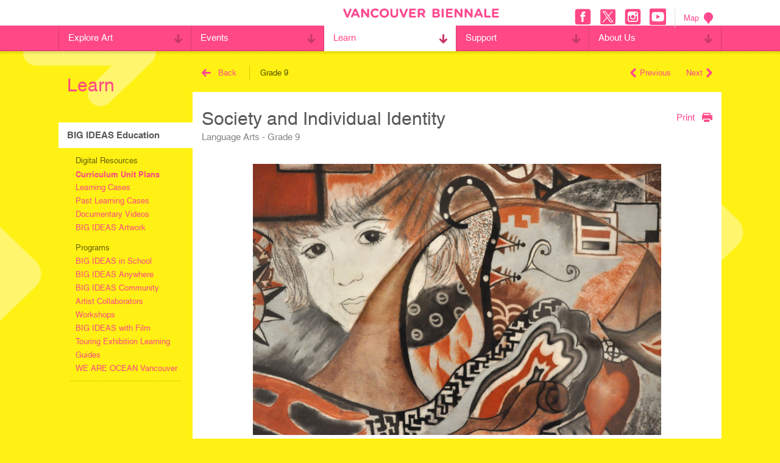

--- FILE ---
content_type: text/html; charset=UTF-8
request_url: https://www.vancouverbiennale.com/unit-plans/society-and-individual-identity/?grade=574
body_size: 24325
content:
<!DOCTYPE html>
<!--[if lt IE 7 ]> <html class="ie ie6 no-js" dir="ltr" lang="en-US" prefix="og: https://ogp.me/ns#"> <![endif]-->
<!--[if IE 7 ]>    <html class="ie ie7 no-js" dir="ltr" lang="en-US" prefix="og: https://ogp.me/ns#"> <![endif]-->
<!--[if IE 8 ]>    <html class="ie ie8 no-js" dir="ltr" lang="en-US" prefix="og: https://ogp.me/ns#"> <![endif]-->
<!--[if IE 9 ]>    <html class="ie ie9 no-js" dir="ltr" lang="en-US" prefix="og: https://ogp.me/ns#"> <![endif]-->
<!--[if gt IE 9]><!--><html class="no-js" dir="ltr" lang="en-US" prefix="og: https://ogp.me/ns#"><!--<![endif]-->
<head>
<!-- Global site tag (gtag.js) - Google Analytics -->
<script async src="https://www.googletagmanager.com/gtag/js?id=UA-136087972-2"></script>
<script>
  window.dataLayer = window.dataLayer || [];
  function gtag(){dataLayer.push(arguments);}
  gtag('js', new Date());

  gtag('config', 'UA-136087972-2');
</script>

	<meta charset="UTF-8" />
	<meta http-equiv="X-UA-Compatible" content="IE=edge,chrome=1" />
  <meta name="format-detection" content="telephone=no" />
		<title>
	Society and Individual Identity | Vancouver Biennale - Vancouver Biennale	</title>
	<meta name="viewport" content="width=device-width, initial-scale=1.0, maximum-scale=1.0" />
	<meta name="google-site-verification" content="tks1Eio9tkalO9pOYJ-yuHoz3zN3Ixr83uQneVlPIMU" />
	<link href="//netdna.bootstrapcdn.com/font-awesome/3.2.1/css/font-awesome.css" rel="stylesheet">
	<link rel="shortcut icon" href="https://www.vancouverbiennale.com/wp-content/themes/vb/favicon.ico" />
  	<script type="text/javascript" src="//fast.fonts.net/jsapi/233d1343-0623-4ca9-843b-932a99c75dc7.js"></script>
	<link rel="stylesheet" type="text/css" href="https://www.vancouverbiennale.com/wp-content/themes/vb/style.css" />
	<link rel="stylesheet" type="text/css" href="https://www.vancouverbiennale.com/wp-content/themes/vb/print.css" media="print" />
	<script src="https://www.vancouverbiennale.com/wp-content/themes/vb/_/js/modernizr.js"></script>

	<link rel="pingback" href="https://www.vancouverbiennale.com/xmlrpc.php" />
			<style>img:is([sizes="auto" i], [sizes^="auto," i]) { contain-intrinsic-size: 3000px 1500px }</style>
	
		<!-- All in One SEO 4.8.3.2 - aioseo.com -->
	<meta name="description" content="How does our social setting shape our personal and collective identity?" />
	<meta name="robots" content="max-image-preview:large" />
	<link rel="canonical" href="https://www.vancouverbiennale.com/unit-plans/society-and-individual-identity/" />
	<meta name="generator" content="All in One SEO (AIOSEO) 4.8.3.2" />
		<meta property="og:locale" content="en_US" />
		<meta property="og:site_name" content="Vancouver Biennale" />
		<meta property="og:type" content="article" />
		<meta property="og:title" content="Society and Individual Identity | Vancouver Biennale" />
		<meta property="og:description" content="How does our social setting shape our personal and collective identity?" />
		<meta property="og:url" content="https://www.vancouverbiennale.com/unit-plans/society-and-individual-identity/" />
		<meta property="article:published_time" content="2013-09-30T19:52:16+00:00" />
		<meta property="article:modified_time" content="2020-09-11T16:57:34+00:00" />
		<meta name="twitter:card" content="summary" />
		<meta name="twitter:title" content="Society and Individual Identity | Vancouver Biennale" />
		<meta name="twitter:description" content="How does our social setting shape our personal and collective identity?" />
		<script type="application/ld+json" class="aioseo-schema">
			{"@context":"https:\/\/schema.org","@graph":[{"@type":"BreadcrumbList","@id":"https:\/\/www.vancouverbiennale.com\/unit-plans\/society-and-individual-identity\/#breadcrumblist","itemListElement":[{"@type":"ListItem","@id":"https:\/\/www.vancouverbiennale.com#listItem","position":1,"name":"Home","item":"https:\/\/www.vancouverbiennale.com","nextItem":{"@type":"ListItem","@id":"https:\/\/www.vancouverbiennale.com\/unit-plans\/society-and-individual-identity\/#listItem","name":"Society and Individual Identity"}},{"@type":"ListItem","@id":"https:\/\/www.vancouverbiennale.com\/unit-plans\/society-and-individual-identity\/#listItem","position":2,"name":"Society and Individual Identity","previousItem":{"@type":"ListItem","@id":"https:\/\/www.vancouverbiennale.com#listItem","name":"Home"}}]},{"@type":"Organization","@id":"https:\/\/www.vancouverbiennale.com\/#organization","name":"Vancouver Biennale","description":"Great Art Where People Live, Work, Play & Transit","url":"https:\/\/www.vancouverbiennale.com\/"},{"@type":"WebPage","@id":"https:\/\/www.vancouverbiennale.com\/unit-plans\/society-and-individual-identity\/#webpage","url":"https:\/\/www.vancouverbiennale.com\/unit-plans\/society-and-individual-identity\/","name":"Society and Individual Identity | Vancouver Biennale","description":"How does our social setting shape our personal and collective identity?","inLanguage":"en-US","isPartOf":{"@id":"https:\/\/www.vancouverbiennale.com\/#website"},"breadcrumb":{"@id":"https:\/\/www.vancouverbiennale.com\/unit-plans\/society-and-individual-identity\/#breadcrumblist"},"image":{"@type":"ImageObject","url":"https:\/\/www.vancouverbiennale.com\/wp-content\/uploads\/2013\/10\/L3-1-2012-Chaffey-Burke-Performance-LAYTUANTAN0201.jpg","@id":"https:\/\/www.vancouverbiennale.com\/unit-plans\/society-and-individual-identity\/#mainImage","width":820,"height":493},"primaryImageOfPage":{"@id":"https:\/\/www.vancouverbiennale.com\/unit-plans\/society-and-individual-identity\/#mainImage"},"datePublished":"2013-09-30T12:52:16-07:00","dateModified":"2020-09-11T09:57:34-07:00"},{"@type":"WebSite","@id":"https:\/\/www.vancouverbiennale.com\/#website","url":"https:\/\/www.vancouverbiennale.com\/","name":"Vancouver Biennale","description":"Great Art Where People Live, Work, Play & Transit","inLanguage":"en-US","publisher":{"@id":"https:\/\/www.vancouverbiennale.com\/#organization"}}]}
		</script>
		<!-- All in One SEO -->

<link rel='dns-prefetch' href='//code.jquery.com' />
<link rel="alternate" type="application/rss+xml" title="Vancouver Biennale &raquo; Feed" href="https://www.vancouverbiennale.com/feed/" />
<link rel="alternate" type="application/rss+xml" title="Vancouver Biennale &raquo; Comments Feed" href="https://www.vancouverbiennale.com/comments/feed/" />
<script type="text/javascript">
/* <![CDATA[ */
window._wpemojiSettings = {"baseUrl":"https:\/\/s.w.org\/images\/core\/emoji\/15.0.3\/72x72\/","ext":".png","svgUrl":"https:\/\/s.w.org\/images\/core\/emoji\/15.0.3\/svg\/","svgExt":".svg","source":{"concatemoji":"https:\/\/www.vancouverbiennale.com\/wp-includes\/js\/wp-emoji-release.min.js?ver=6.7.2"}};
/*! This file is auto-generated */
!function(i,n){var o,s,e;function c(e){try{var t={supportTests:e,timestamp:(new Date).valueOf()};sessionStorage.setItem(o,JSON.stringify(t))}catch(e){}}function p(e,t,n){e.clearRect(0,0,e.canvas.width,e.canvas.height),e.fillText(t,0,0);var t=new Uint32Array(e.getImageData(0,0,e.canvas.width,e.canvas.height).data),r=(e.clearRect(0,0,e.canvas.width,e.canvas.height),e.fillText(n,0,0),new Uint32Array(e.getImageData(0,0,e.canvas.width,e.canvas.height).data));return t.every(function(e,t){return e===r[t]})}function u(e,t,n){switch(t){case"flag":return n(e,"\ud83c\udff3\ufe0f\u200d\u26a7\ufe0f","\ud83c\udff3\ufe0f\u200b\u26a7\ufe0f")?!1:!n(e,"\ud83c\uddfa\ud83c\uddf3","\ud83c\uddfa\u200b\ud83c\uddf3")&&!n(e,"\ud83c\udff4\udb40\udc67\udb40\udc62\udb40\udc65\udb40\udc6e\udb40\udc67\udb40\udc7f","\ud83c\udff4\u200b\udb40\udc67\u200b\udb40\udc62\u200b\udb40\udc65\u200b\udb40\udc6e\u200b\udb40\udc67\u200b\udb40\udc7f");case"emoji":return!n(e,"\ud83d\udc26\u200d\u2b1b","\ud83d\udc26\u200b\u2b1b")}return!1}function f(e,t,n){var r="undefined"!=typeof WorkerGlobalScope&&self instanceof WorkerGlobalScope?new OffscreenCanvas(300,150):i.createElement("canvas"),a=r.getContext("2d",{willReadFrequently:!0}),o=(a.textBaseline="top",a.font="600 32px Arial",{});return e.forEach(function(e){o[e]=t(a,e,n)}),o}function t(e){var t=i.createElement("script");t.src=e,t.defer=!0,i.head.appendChild(t)}"undefined"!=typeof Promise&&(o="wpEmojiSettingsSupports",s=["flag","emoji"],n.supports={everything:!0,everythingExceptFlag:!0},e=new Promise(function(e){i.addEventListener("DOMContentLoaded",e,{once:!0})}),new Promise(function(t){var n=function(){try{var e=JSON.parse(sessionStorage.getItem(o));if("object"==typeof e&&"number"==typeof e.timestamp&&(new Date).valueOf()<e.timestamp+604800&&"object"==typeof e.supportTests)return e.supportTests}catch(e){}return null}();if(!n){if("undefined"!=typeof Worker&&"undefined"!=typeof OffscreenCanvas&&"undefined"!=typeof URL&&URL.createObjectURL&&"undefined"!=typeof Blob)try{var e="postMessage("+f.toString()+"("+[JSON.stringify(s),u.toString(),p.toString()].join(",")+"));",r=new Blob([e],{type:"text/javascript"}),a=new Worker(URL.createObjectURL(r),{name:"wpTestEmojiSupports"});return void(a.onmessage=function(e){c(n=e.data),a.terminate(),t(n)})}catch(e){}c(n=f(s,u,p))}t(n)}).then(function(e){for(var t in e)n.supports[t]=e[t],n.supports.everything=n.supports.everything&&n.supports[t],"flag"!==t&&(n.supports.everythingExceptFlag=n.supports.everythingExceptFlag&&n.supports[t]);n.supports.everythingExceptFlag=n.supports.everythingExceptFlag&&!n.supports.flag,n.DOMReady=!1,n.readyCallback=function(){n.DOMReady=!0}}).then(function(){return e}).then(function(){var e;n.supports.everything||(n.readyCallback(),(e=n.source||{}).concatemoji?t(e.concatemoji):e.wpemoji&&e.twemoji&&(t(e.twemoji),t(e.wpemoji)))}))}((window,document),window._wpemojiSettings);
/* ]]> */
</script>
<style id='wp-emoji-styles-inline-css' type='text/css'>

	img.wp-smiley, img.emoji {
		display: inline !important;
		border: none !important;
		box-shadow: none !important;
		height: 1em !important;
		width: 1em !important;
		margin: 0 0.07em !important;
		vertical-align: -0.1em !important;
		background: none !important;
		padding: 0 !important;
	}
</style>
<link rel='stylesheet' id='wp-block-library-css' href='https://www.vancouverbiennale.com/wp-includes/css/dist/block-library/style.min.css?ver=6.7.2' type='text/css' media='all' />
<style id='classic-theme-styles-inline-css' type='text/css'>
/*! This file is auto-generated */
.wp-block-button__link{color:#fff;background-color:#32373c;border-radius:9999px;box-shadow:none;text-decoration:none;padding:calc(.667em + 2px) calc(1.333em + 2px);font-size:1.125em}.wp-block-file__button{background:#32373c;color:#fff;text-decoration:none}
</style>
<style id='global-styles-inline-css' type='text/css'>
:root{--wp--preset--aspect-ratio--square: 1;--wp--preset--aspect-ratio--4-3: 4/3;--wp--preset--aspect-ratio--3-4: 3/4;--wp--preset--aspect-ratio--3-2: 3/2;--wp--preset--aspect-ratio--2-3: 2/3;--wp--preset--aspect-ratio--16-9: 16/9;--wp--preset--aspect-ratio--9-16: 9/16;--wp--preset--color--black: #000000;--wp--preset--color--cyan-bluish-gray: #abb8c3;--wp--preset--color--white: #ffffff;--wp--preset--color--pale-pink: #f78da7;--wp--preset--color--vivid-red: #cf2e2e;--wp--preset--color--luminous-vivid-orange: #ff6900;--wp--preset--color--luminous-vivid-amber: #fcb900;--wp--preset--color--light-green-cyan: #7bdcb5;--wp--preset--color--vivid-green-cyan: #00d084;--wp--preset--color--pale-cyan-blue: #8ed1fc;--wp--preset--color--vivid-cyan-blue: #0693e3;--wp--preset--color--vivid-purple: #9b51e0;--wp--preset--gradient--vivid-cyan-blue-to-vivid-purple: linear-gradient(135deg,rgba(6,147,227,1) 0%,rgb(155,81,224) 100%);--wp--preset--gradient--light-green-cyan-to-vivid-green-cyan: linear-gradient(135deg,rgb(122,220,180) 0%,rgb(0,208,130) 100%);--wp--preset--gradient--luminous-vivid-amber-to-luminous-vivid-orange: linear-gradient(135deg,rgba(252,185,0,1) 0%,rgba(255,105,0,1) 100%);--wp--preset--gradient--luminous-vivid-orange-to-vivid-red: linear-gradient(135deg,rgba(255,105,0,1) 0%,rgb(207,46,46) 100%);--wp--preset--gradient--very-light-gray-to-cyan-bluish-gray: linear-gradient(135deg,rgb(238,238,238) 0%,rgb(169,184,195) 100%);--wp--preset--gradient--cool-to-warm-spectrum: linear-gradient(135deg,rgb(74,234,220) 0%,rgb(151,120,209) 20%,rgb(207,42,186) 40%,rgb(238,44,130) 60%,rgb(251,105,98) 80%,rgb(254,248,76) 100%);--wp--preset--gradient--blush-light-purple: linear-gradient(135deg,rgb(255,206,236) 0%,rgb(152,150,240) 100%);--wp--preset--gradient--blush-bordeaux: linear-gradient(135deg,rgb(254,205,165) 0%,rgb(254,45,45) 50%,rgb(107,0,62) 100%);--wp--preset--gradient--luminous-dusk: linear-gradient(135deg,rgb(255,203,112) 0%,rgb(199,81,192) 50%,rgb(65,88,208) 100%);--wp--preset--gradient--pale-ocean: linear-gradient(135deg,rgb(255,245,203) 0%,rgb(182,227,212) 50%,rgb(51,167,181) 100%);--wp--preset--gradient--electric-grass: linear-gradient(135deg,rgb(202,248,128) 0%,rgb(113,206,126) 100%);--wp--preset--gradient--midnight: linear-gradient(135deg,rgb(2,3,129) 0%,rgb(40,116,252) 100%);--wp--preset--font-size--small: 13px;--wp--preset--font-size--medium: 20px;--wp--preset--font-size--large: 36px;--wp--preset--font-size--x-large: 42px;--wp--preset--spacing--20: 0.44rem;--wp--preset--spacing--30: 0.67rem;--wp--preset--spacing--40: 1rem;--wp--preset--spacing--50: 1.5rem;--wp--preset--spacing--60: 2.25rem;--wp--preset--spacing--70: 3.38rem;--wp--preset--spacing--80: 5.06rem;--wp--preset--shadow--natural: 6px 6px 9px rgba(0, 0, 0, 0.2);--wp--preset--shadow--deep: 12px 12px 50px rgba(0, 0, 0, 0.4);--wp--preset--shadow--sharp: 6px 6px 0px rgba(0, 0, 0, 0.2);--wp--preset--shadow--outlined: 6px 6px 0px -3px rgba(255, 255, 255, 1), 6px 6px rgba(0, 0, 0, 1);--wp--preset--shadow--crisp: 6px 6px 0px rgba(0, 0, 0, 1);}:where(.is-layout-flex){gap: 0.5em;}:where(.is-layout-grid){gap: 0.5em;}body .is-layout-flex{display: flex;}.is-layout-flex{flex-wrap: wrap;align-items: center;}.is-layout-flex > :is(*, div){margin: 0;}body .is-layout-grid{display: grid;}.is-layout-grid > :is(*, div){margin: 0;}:where(.wp-block-columns.is-layout-flex){gap: 2em;}:where(.wp-block-columns.is-layout-grid){gap: 2em;}:where(.wp-block-post-template.is-layout-flex){gap: 1.25em;}:where(.wp-block-post-template.is-layout-grid){gap: 1.25em;}.has-black-color{color: var(--wp--preset--color--black) !important;}.has-cyan-bluish-gray-color{color: var(--wp--preset--color--cyan-bluish-gray) !important;}.has-white-color{color: var(--wp--preset--color--white) !important;}.has-pale-pink-color{color: var(--wp--preset--color--pale-pink) !important;}.has-vivid-red-color{color: var(--wp--preset--color--vivid-red) !important;}.has-luminous-vivid-orange-color{color: var(--wp--preset--color--luminous-vivid-orange) !important;}.has-luminous-vivid-amber-color{color: var(--wp--preset--color--luminous-vivid-amber) !important;}.has-light-green-cyan-color{color: var(--wp--preset--color--light-green-cyan) !important;}.has-vivid-green-cyan-color{color: var(--wp--preset--color--vivid-green-cyan) !important;}.has-pale-cyan-blue-color{color: var(--wp--preset--color--pale-cyan-blue) !important;}.has-vivid-cyan-blue-color{color: var(--wp--preset--color--vivid-cyan-blue) !important;}.has-vivid-purple-color{color: var(--wp--preset--color--vivid-purple) !important;}.has-black-background-color{background-color: var(--wp--preset--color--black) !important;}.has-cyan-bluish-gray-background-color{background-color: var(--wp--preset--color--cyan-bluish-gray) !important;}.has-white-background-color{background-color: var(--wp--preset--color--white) !important;}.has-pale-pink-background-color{background-color: var(--wp--preset--color--pale-pink) !important;}.has-vivid-red-background-color{background-color: var(--wp--preset--color--vivid-red) !important;}.has-luminous-vivid-orange-background-color{background-color: var(--wp--preset--color--luminous-vivid-orange) !important;}.has-luminous-vivid-amber-background-color{background-color: var(--wp--preset--color--luminous-vivid-amber) !important;}.has-light-green-cyan-background-color{background-color: var(--wp--preset--color--light-green-cyan) !important;}.has-vivid-green-cyan-background-color{background-color: var(--wp--preset--color--vivid-green-cyan) !important;}.has-pale-cyan-blue-background-color{background-color: var(--wp--preset--color--pale-cyan-blue) !important;}.has-vivid-cyan-blue-background-color{background-color: var(--wp--preset--color--vivid-cyan-blue) !important;}.has-vivid-purple-background-color{background-color: var(--wp--preset--color--vivid-purple) !important;}.has-black-border-color{border-color: var(--wp--preset--color--black) !important;}.has-cyan-bluish-gray-border-color{border-color: var(--wp--preset--color--cyan-bluish-gray) !important;}.has-white-border-color{border-color: var(--wp--preset--color--white) !important;}.has-pale-pink-border-color{border-color: var(--wp--preset--color--pale-pink) !important;}.has-vivid-red-border-color{border-color: var(--wp--preset--color--vivid-red) !important;}.has-luminous-vivid-orange-border-color{border-color: var(--wp--preset--color--luminous-vivid-orange) !important;}.has-luminous-vivid-amber-border-color{border-color: var(--wp--preset--color--luminous-vivid-amber) !important;}.has-light-green-cyan-border-color{border-color: var(--wp--preset--color--light-green-cyan) !important;}.has-vivid-green-cyan-border-color{border-color: var(--wp--preset--color--vivid-green-cyan) !important;}.has-pale-cyan-blue-border-color{border-color: var(--wp--preset--color--pale-cyan-blue) !important;}.has-vivid-cyan-blue-border-color{border-color: var(--wp--preset--color--vivid-cyan-blue) !important;}.has-vivid-purple-border-color{border-color: var(--wp--preset--color--vivid-purple) !important;}.has-vivid-cyan-blue-to-vivid-purple-gradient-background{background: var(--wp--preset--gradient--vivid-cyan-blue-to-vivid-purple) !important;}.has-light-green-cyan-to-vivid-green-cyan-gradient-background{background: var(--wp--preset--gradient--light-green-cyan-to-vivid-green-cyan) !important;}.has-luminous-vivid-amber-to-luminous-vivid-orange-gradient-background{background: var(--wp--preset--gradient--luminous-vivid-amber-to-luminous-vivid-orange) !important;}.has-luminous-vivid-orange-to-vivid-red-gradient-background{background: var(--wp--preset--gradient--luminous-vivid-orange-to-vivid-red) !important;}.has-very-light-gray-to-cyan-bluish-gray-gradient-background{background: var(--wp--preset--gradient--very-light-gray-to-cyan-bluish-gray) !important;}.has-cool-to-warm-spectrum-gradient-background{background: var(--wp--preset--gradient--cool-to-warm-spectrum) !important;}.has-blush-light-purple-gradient-background{background: var(--wp--preset--gradient--blush-light-purple) !important;}.has-blush-bordeaux-gradient-background{background: var(--wp--preset--gradient--blush-bordeaux) !important;}.has-luminous-dusk-gradient-background{background: var(--wp--preset--gradient--luminous-dusk) !important;}.has-pale-ocean-gradient-background{background: var(--wp--preset--gradient--pale-ocean) !important;}.has-electric-grass-gradient-background{background: var(--wp--preset--gradient--electric-grass) !important;}.has-midnight-gradient-background{background: var(--wp--preset--gradient--midnight) !important;}.has-small-font-size{font-size: var(--wp--preset--font-size--small) !important;}.has-medium-font-size{font-size: var(--wp--preset--font-size--medium) !important;}.has-large-font-size{font-size: var(--wp--preset--font-size--large) !important;}.has-x-large-font-size{font-size: var(--wp--preset--font-size--x-large) !important;}
:where(.wp-block-post-template.is-layout-flex){gap: 1.25em;}:where(.wp-block-post-template.is-layout-grid){gap: 1.25em;}
:where(.wp-block-columns.is-layout-flex){gap: 2em;}:where(.wp-block-columns.is-layout-grid){gap: 2em;}
:root :where(.wp-block-pullquote){font-size: 1.5em;line-height: 1.6;}
</style>
<style id='dominant-color-styles-inline-css' type='text/css'>
img[data-dominant-color]:not(.has-transparency) { background-color: var(--dominant-color); }
</style>
<style id='details-tabs-inline-inline-css' type='text/css'>

    .details-tabs {
      font-family: sans-serif;
      max-width: 800px;
    }

    .details-tabs .tab-headers {
      display: flex;
      border-bottom: 1px solid #ccc;
    }

    .details-tabs summary {
      padding: 10px 20px;
      cursor: pointer;
      background: #eee;
      border: 1px solid #ccc;
      border-bottom: none;
      list-style: none;
      flex: 1;
      text-align: center;
    }
    .details-tabs summary::-webkit-details-marker,
    .details-tabs summary::marker {
      display: none;
      content: '';
    }

    /* Active tab style */
    .details-tabs details[open] summary {
      background: white;
      font-weight: bold;
      border-bottom: 1px solid white;
    }

    /* Shared content area */
    .details-tabs .tab-content {
      padding: 20px;
      border: 1px solid #ccc;
      background: white;
    }
    
</style>
<link rel='stylesheet' id='main-styles-css' href='https://www.vancouverbiennale.com/wp-content/themes/vb/style.css?ver=1749787340' type='text/css' media='all' />
<script type="text/javascript" src="//code.jquery.com/jquery-1.7.2.min.js?ver=6.7.2" id="jquery-js"></script>
<link rel="https://api.w.org/" href="https://www.vancouverbiennale.com/wp-json/" /><link rel="EditURI" type="application/rsd+xml" title="RSD" href="https://www.vancouverbiennale.com/xmlrpc.php?rsd" />
<meta name="generator" content="WordPress 6.7.2" />
<link rel='shortlink' href='https://www.vancouverbiennale.com/?p=522' />
<link rel="alternate" title="oEmbed (JSON)" type="application/json+oembed" href="https://www.vancouverbiennale.com/wp-json/oembed/1.0/embed?url=https%3A%2F%2Fwww.vancouverbiennale.com%2Funit-plans%2Fsociety-and-individual-identity%2F" />
<link rel="alternate" title="oEmbed (XML)" type="text/xml+oembed" href="https://www.vancouverbiennale.com/wp-json/oembed/1.0/embed?url=https%3A%2F%2Fwww.vancouverbiennale.com%2Funit-plans%2Fsociety-and-individual-identity%2F&#038;format=xml" />
<meta name="generator" content="auto-sizes 1.4.0">
<!-- start Simple Custom CSS and JS -->
<script type="text/javascript">
/* Default comment here */ 

jQuery(document).ready(function( $ ){
  $('#menu-main li ul.sub-menu').css({display:'none'});
  $('#menu-main li a span .mobile-category').addClass('closed');
  //mobile nav
  $('.mobile-category').click(function(e) {
    e.preventDefault();
    //$(this).parent().parent().siblings(".sub-menu").css({display:'none'});
    if($(this).hasClass('closed')){
      $(this).parent().parent().siblings(".sub-menu").css({display:'block'});
      $(this).removeClass('closed');
      $(this).addClass('open');
      $(this).css({transform:'ScaleY(-1)'});
    }else{
      $(this).parent().parent().siblings(".sub-menu").css({display:'none'});
      $(this).removeClass('open');
      $(this).addClass('closed');
      $(this).css({transform:'ScaleY(1)'});
    }
  });
 
    $('#header .open-menu').click(function() {
		$('html').addClass('mobile-open');
		//$('#header .close-menu').show();
		$('#nav-overlay').fadeIn();
        $('#header .close-menu').css({display:'block'});
    	$('#header .open-menu').css({display:'none'});
	});
	$('#header .close-menu').click(function() {
		//$('#header .close-menu').hide();
		$('#container, #header').animate({ marginLeft:0 }, function() {
			$('html').removeClass('mobile-open');
		});
		$('#nav-overlay').fadeOut();
        $('#header .open-menu').css({display:'block'});
    	$('#header .close-menu').css({display:'none'});
	});
  
  

});	

</script>
<!-- end Simple Custom CSS and JS -->
<meta name="generator" content="dominant-color-images 1.2.0">
<!-- Hotjar Tracking Code for https://www.vancouverbiennale.com/ -->
<script>
    (function(h,o,t,j,a,r){
        h.hj=h.hj||function(){(h.hj.q=h.hj.q||[]).push(arguments)};
        h._hjSettings={hjid:2506850,hjsv:6};
        a=o.getElementsByTagName('head')[0];
        r=o.createElement('script');r.async=1;
        r.src=t+h._hjSettings.hjid+j+h._hjSettings.hjsv;
        a.appendChild(r);
    })(window,document,'https://static.hotjar.com/c/hotjar-','.js?sv=');
</script>
<meta name="generator" content="performance-lab 3.9.0; plugins: auto-sizes, dominant-color-images, image-prioritizer, speculation-rules, web-worker-offloading">
<meta name="generator" content="web-worker-offloading 0.2.0">
<meta name="generator" content="speculation-rules 1.5.0">
<meta name="generator" content="Elementor 3.28.3; features: additional_custom_breakpoints, e_local_google_fonts; settings: css_print_method-external, google_font-enabled, font_display-auto">
<meta name="generator" content="optimization-detective 1.0.0-beta3">
			<style>
				.e-con.e-parent:nth-of-type(n+4):not(.e-lazyloaded):not(.e-no-lazyload),
				.e-con.e-parent:nth-of-type(n+4):not(.e-lazyloaded):not(.e-no-lazyload) * {
					background-image: none !important;
				}
				@media screen and (max-height: 1024px) {
					.e-con.e-parent:nth-of-type(n+3):not(.e-lazyloaded):not(.e-no-lazyload),
					.e-con.e-parent:nth-of-type(n+3):not(.e-lazyloaded):not(.e-no-lazyload) * {
						background-image: none !important;
					}
				}
				@media screen and (max-height: 640px) {
					.e-con.e-parent:nth-of-type(n+2):not(.e-lazyloaded):not(.e-no-lazyload),
					.e-con.e-parent:nth-of-type(n+2):not(.e-lazyloaded):not(.e-no-lazyload) * {
						background-image: none !important;
					}
				}
			</style>
			<meta name="generator" content="image-prioritizer 1.0.0-beta2">
<link rel="icon" href="https://www.vancouverbiennale.com/wp-content/uploads/2022/06/cropped-Asset-10-32x32.png" sizes="32x32" />
<link rel="icon" href="https://www.vancouverbiennale.com/wp-content/uploads/2022/06/cropped-Asset-10-192x192.png" sizes="192x192" />
<link rel="apple-touch-icon" href="https://www.vancouverbiennale.com/wp-content/uploads/2022/06/cropped-Asset-10-180x180.png" />
<meta name="msapplication-TileImage" content="https://www.vancouverbiennale.com/wp-content/uploads/2022/06/cropped-Asset-10-270x270.png" />
</head>
<body class="unit_planTemplateDefault single singleUnit_plan postid522 elementor-default elementor-kit-17044">
<div id="container">
  <header id="header">
  	<div class="top-section">
  		<div class="inner">
        <div class="left">
        	          <a class="open-menu"><?xml version="1.0" encoding="utf-8"?><!DOCTYPE svg PUBLIC "-//W3C//DTD SVG 1.1//EN" "http://www.w3.org/Graphics/SVG/1.1/DTD/svg11.dtd"><svg version="1.1" id="Layer_1" xmlns="http://www.w3.org/2000/svg" xmlns:xlink="http://www.w3.org/1999/xlink" x="0px" y="0px"
	 width="158.375px" height="112.412px" viewBox="0 0 158.375 112.412" enable-background="new 0 0 158.375 112.412"
	 xml:space="preserve"><path d="M147.232,0L77.566,0.008V0L11.129,0.001C5.041,0.001,0.014,5.027,0,11.161c0.023,6.104,5.041,11.057,11.143,11.066
	l38.229-0.007v0.006h97.874c6.088,0,11.115-5.026,11.129-11.16C158.352,4.963,153.334,0.01,147.232,0z"/><path d="M147.232,45.092L77.566,45.1v-0.008l-66.438,0.001c-6.088,0-11.115,5.026-11.129,11.16
	c0.023,6.104,5.041,11.058,11.143,11.067l38.229-0.008v0.006h97.874c6.088,0,11.115-5.026,11.129-11.16
	C158.352,50.055,153.334,45.102,147.232,45.092z"/><path d="M147.232,90.186l-69.666,0.008v-0.008H11.129c-6.088,0-11.115,5.027-11.129,11.16c0.023,6.104,5.041,11.058,11.143,11.067
	l38.229-0.008v0.006h97.874c6.088,0,11.115-5.026,11.129-11.159C158.352,95.148,153.334,90.195,147.232,90.186z"/></svg></a>
        </div>
        <h1><a href="/" title="Vancouver Biennale"><span class="logo"><?xml version="1.0" encoding="utf-8"?><!DOCTYPE svg PUBLIC "-//W3C//DTD SVG 1.1//EN" "http://www.w3.org/Graphics/SVG/1.1/DTD/svg11.dtd"><svg version="1.1" id="Layer_1" xmlns="http://www.w3.org/2000/svg" xmlns:xlink="http://www.w3.org/1999/xlink" x="0px" y="0px"
	 width="1354.06px" height="79.487px" viewBox="0 0 1354.06 79.487" enable-background="new 0 0 1354.06 79.487"
	 xml:space="preserve"><path d="M776.014,9.677c0-4.731,3.74-8.472,8.465-8.472h27.27c8.793,0,15.719,2.422,20.121,6.819
	c3.52,3.52,5.273,7.809,5.273,13.083v0.221c0,8.686-4.617,13.524-10.111,16.603c8.906,3.406,14.402,8.579,14.402,18.912v0.221
	c0,14.072-11.438,21.106-28.809,21.106h-28.146c-4.725,0-8.465-3.734-8.465-8.466V9.677z M808.122,32.322
	c7.475,0,12.199-2.422,12.199-8.137V23.97c0-5.059-3.955-7.922-11.102-7.922h-16.711v16.274H808.122z M812.625,63.326
	c7.48,0,11.984-2.637,11.984-8.357v-0.215c0-5.167-3.848-8.358-12.533-8.358h-19.568v16.931H812.625z"/><path d="M856.174,9.015c0-4.731,3.734-8.466,8.465-8.466c4.732,0,8.467,3.735,8.467,8.466v61.351c0,4.726-3.734,8.466-8.467,8.466
	c-4.73,0-8.465-3.74-8.465-8.466V9.015z"/><path d="M893.997,69.703V9.677c0-4.731,3.74-8.472,8.473-8.472h42.654c4.176,0,7.588,3.413,7.588,7.588
	c0,4.176-3.412,7.475-7.588,7.475h-34.303v15.612h29.357c4.182,0,7.582,3.413,7.582,7.588c0,4.176-3.4,7.475-7.582,7.475h-29.357
	v16.161h34.852c4.182,0,7.588,3.412,7.588,7.588s-3.406,7.476-7.588,7.476h-43.203C897.737,78.169,893.997,74.435,893.997,69.703z"
	/><path d="M968.772,9.235c0-4.731,3.734-8.466,8.465-8.466h1.76c4.068,0,6.49,1.975,8.793,4.946l32.656,42.881V8.901
	c0-4.617,3.734-8.352,8.354-8.352c4.623,0,8.363,3.735,8.363,8.352v61.244c0,4.725-3.74,8.466-8.471,8.466h-0.549
	c-4.07,0-6.486-1.98-8.795-4.946l-33.861-44.42v41.229c0,4.618-3.74,8.358-8.357,8.358c-4.623,0-8.357-3.74-8.357-8.358V9.235z"/><path d="M1056.194,9.235c0-4.731,3.734-8.466,8.459-8.466h1.766c4.068,0,6.484,1.975,8.793,4.946l32.656,42.881V8.901
	c0-4.617,3.734-8.352,8.352-8.352s8.359,3.735,8.359,8.352v61.244c0,4.725-3.742,8.466-8.467,8.466h-0.549
	c-4.068,0-6.49-1.98-8.799-4.946l-33.861-44.42v41.229c0,4.618-3.74,8.358-8.357,8.358s-8.352-3.74-8.352-8.358V9.235z"/><path d="M1139.868,67.287l26.828-60.582c1.867-4.176,5.279-6.706,9.896-6.706h0.991c4.617,0,7.91,2.53,9.783,6.706l26.828,60.582
	c0.549,1.211,0.877,2.309,0.877,3.406c0,4.511-3.52,8.138-8.023,8.138c-3.957,0-6.6-2.309-8.139-5.829l-5.166-12.092h-33.866
	l-5.381,12.641c-1.432,3.3-4.297,5.28-7.811,5.28c-4.396,0-7.809-3.52-7.809-7.917C1138.877,69.703,1139.319,68.498,1139.868,67.287
	z M1187.474,45.954l-10.667-25.396l-10.66,25.396H1187.474z"/><path d="M1227.289,9.015c0-4.731,3.734-8.466,8.459-8.466c4.732,0,8.473,3.735,8.473,8.466v53.763h31.332
	c4.289,0,7.695,3.406,7.695,7.695c0,4.29-3.406,7.696-7.695,7.696h-39.805c-4.725,0-8.459-3.734-8.459-8.466V9.015z"/><path d="M1294.796,69.703V9.677c0-4.731,3.74-8.472,8.473-8.472h42.654c4.176,0,7.588,3.413,7.588,7.588
	c0,4.176-3.412,7.475-7.588,7.475h-34.303v15.612h29.357c4.182,0,7.582,3.413,7.582,7.588c0,4.176-3.4,7.475-7.582,7.475h-29.357
	v16.161h34.852c4.182,0,7.588,3.412,7.588,7.588s-3.406,7.476-7.588,7.476h-43.203C1298.537,78.169,1294.796,74.435,1294.796,69.703
	z"/><g><path d="M25.945,72.674L0.99,12.97C0.436,11.651,0,10.333,0,8.901c0-4.725,3.741-8.352,8.465-8.352c4.397,0,7.254,2.53,8.579,5.936
		l19.233,49.808L55.744,5.936c1.098-2.75,4.062-5.387,8.131-5.387c4.617,0,8.358,3.52,8.358,8.138c0,1.318-0.436,2.744-0.877,3.734
		L46.175,72.674c-1.76,4.177-4.946,6.706-9.563,6.706h-1.098C30.896,79.38,27.705,76.851,25.945,72.674z"/><path d="M68.659,67.287L95.487,6.706C97.354,2.53,100.767,0,105.384,0h0.99c4.618,0,7.917,2.53,9.784,6.706l26.828,60.582
		c0.549,1.211,0.877,2.309,0.877,3.406c0,4.511-3.52,8.138-8.024,8.138c-3.956,0-6.598-2.309-8.137-5.829l-5.167-12.092H88.668
		l-5.381,12.641c-1.432,3.3-4.289,5.28-7.809,5.28c-4.396,0-7.809-3.52-7.809-7.917C67.669,69.703,68.11,68.498,68.659,67.287z
		 M116.266,45.954l-10.661-25.396L94.938,45.954H116.266z"/><path d="M156.486,9.235c0-4.731,3.747-8.466,8.472-8.466h1.754c4.068,0,6.49,1.975,8.805,4.946l32.645,42.881V8.901
		c0-4.617,3.747-8.352,8.364-8.352s8.352,3.735,8.352,8.352v61.244c0,4.725-3.735,8.466-8.465,8.466h-0.549
		c-4.069,0-6.485-1.98-8.799-4.946l-33.862-44.42v41.229c0,4.618-3.734,8.358-8.352,8.358c-4.618,0-8.364-3.74-8.364-8.358V9.235z"
		/><path d="M238.282,39.911V39.69c0-21.882,16.495-39.803,40.131-39.803c11.543,0,19.353,3.079,25.73,7.809
		c1.76,1.319,3.299,3.735,3.299,6.706c0,4.618-3.741,8.245-8.358,8.245c-2.309,0-3.848-0.877-5.059-1.646
		c-4.725-3.52-9.676-5.5-15.72-5.5c-12.975,0-22.324,10.774-22.324,23.97v0.221c0,13.191,9.128,24.191,22.324,24.191
		c7.147,0,11.872-2.201,16.71-6.049c1.318-1.098,3.079-1.873,5.059-1.873c4.289,0,7.917,3.52,7.917,7.809
		c0,2.637-1.325,4.73-2.864,6.043c-6.92,6.05-15.057,9.677-27.371,9.677C255.105,79.487,238.282,62.008,238.282,39.911z"/><path d="M316.355,39.911V39.69c0-21.882,17.259-39.803,41.008-39.803s40.793,17.7,40.793,39.583v0.221
		c0,21.876-17.265,39.797-41.014,39.797S316.355,61.787,316.355,39.911z M380.451,39.911V39.69c0-13.196-9.676-24.191-23.308-24.191
		c-13.631,0-23.087,10.774-23.087,23.97v0.221c0,13.191,9.677,24.191,23.308,24.191C370.996,63.881,380.451,53.102,380.451,39.911z"
		/><path d="M410.369,45.185V9.015c0-4.731,3.74-8.466,8.465-8.466s8.465,3.735,8.465,8.466v35.729c0,12.54,6.27,19.024,16.603,19.024
		s16.603-6.27,16.603-18.47V9.015c0-4.731,3.74-8.466,8.466-8.466c4.725,0,8.465,3.735,8.465,8.466v35.621
		c0,23.308-13.083,34.744-33.754,34.744S410.369,67.836,410.369,45.185z"/><path d="M515.276,72.674L490.315,12.97c-0.549-1.318-0.99-2.637-0.99-4.069c0-4.725,3.734-8.352,8.46-8.352
		c4.402,0,7.266,2.53,8.578,5.936l19.245,49.808l19.46-50.357c1.098-2.75,4.069-5.387,8.138-5.387c4.617,0,8.353,3.52,8.353,8.138
		c0,1.318-0.441,2.744-0.884,3.734L535.5,72.674c-1.754,4.177-4.951,6.706-9.569,6.706h-1.098
		C520.216,79.38,517.03,76.851,515.276,72.674z"/><path d="M573.441,69.703V9.677c0-4.731,3.734-8.472,8.472-8.472h42.655c4.176,0,7.588,3.413,7.588,7.588
		c0,4.176-3.412,7.475-7.588,7.475h-34.303v15.612h29.351c4.176,0,7.589,3.413,7.589,7.588c0,4.176-3.413,7.475-7.589,7.475h-29.351
		v16.161h34.852c4.176,0,7.588,3.412,7.588,7.588s-3.412,7.476-7.588,7.476h-43.204C577.176,78.169,573.441,74.435,573.441,69.703z"
		/><path d="M648.216,9.677c0-4.731,3.734-8.472,8.46-8.472h26.725c9.785,0,17.373,2.75,22.42,7.81
		c4.295,4.289,6.598,10.333,6.598,17.593v0.215c0,12.098-6.037,19.573-15.391,23.421l11.764,14.294
		c1.646,2.088,2.756,3.848,2.756,6.484c0,4.731-3.961,7.81-8.029,7.81c-3.854,0-6.383-1.873-8.352-4.396l-16.502-20.892h-13.518
		v16.822c0,4.726-3.734,8.466-8.471,8.466c-4.726,0-8.46-3.74-8.46-8.466V9.677z M682.292,38.586
		c8.258,0,12.982-4.391,12.982-10.881v-0.221c0-7.254-5.059-10.995-13.305-10.995h-16.823v22.097H682.292z"/></g></svg></span></a></h1>
        <div class="right">
          <nav>
			  <div class="menu-top-container"><ul id="menu-top" class="menu"><li id="menu-item-63" class="menu-item menu-item-type-post_type menu-item-object-page menu-item-63"><a href="https://www.facebook.com/VancouverBiennale" target="_blank"><?xml version="1.0" encoding="UTF-8"?><!DOCTYPE svg PUBLIC "-//W3C//DTD SVG 1.1//EN" "http://www.w3.org/Graphics/SVG/1.1/DTD/svg11.dtd"><svg xmlns="http://www.w3.org/2000/svg" xmlns:xlink="http://www.w3.org/1999/xlink" version="1.1" x="0px" y="0px" width="512px" height="512px" viewBox="0 0 512 512" xml:space="preserve"><path d="M434.478 16H77.519C43.718 16 16 43.719 16 77.521v356.957C16 468.282 43.718 496 77.519 496h356.959C468.281 496 496 468.282 496 434.479V77.521C496 43.719 468.281 16 434.478 16zM327.203 230.875L324.906 256H277v160h-64V256h-32v-64h32v-29.038c0-26.212 12.524-67.166 67.461-67.166l49.539.225V151h-36.003c-5.848 0-13.997 2.812-13.997 15.284V192h50.743l-3.54 38.875z" fill-rule="evenodd" clip-rule="evenodd" id="facebook__x2C__social__x2C__media_x2C__icon_x2C_"/><metadata><rdf:RDF xmlns:rdf="http://www.w3.org/1999/02/22-rdf-syntax-ns#" xmlns:rdfs="http://www.w3.org/2000/01/rdf-schema#" xmlns:dc="http://purl.org/dc/elements/1.1/"><rdf:Description about="https://iconscout.com/legal#licenses" dc:title="facebook,social,media" dc:description="facebook,social,media" dc:publisher="Iconscout" dc:date="2018-06-25" dc:format="image/svg+xml" dc:language="en"><dc:creator><rdf:Bag><rdf:li>Ibrandify Icons</rdf:li></rdf:Bag></dc:creator></rdf:Description></rdf:RDF></metadata></svg></a></li><li id="menu-item-64" class="menu-item menu-item-type-post_type menu-item-object-page menu-item-64"><a href="https://twitter.com/Van_Biennale" target="_blank"><?xml version="1.0" ?><svg xmlns="http://www.w3.org/2000/svg" xmlns:xlink="http://www.w3.org/1999/xlink" version="1.1" id="Layer_1" width="24px" height="24px" viewBox="0 0 24 24" style="enable-background:new 0 0 24 24;" xml:space="preserve">
					    <g>
					        <polygon  fill="#ff4885" points="12.153992,10.729553 8.088684,5.041199 5.92041,5.041199 10.956299,12.087097 11.59021,12.97345    15.900635,19.009583 18.068909,19.009583 12.785217,11.615906  " />
					        <path  fill="#ff4885" d="M21.15979,1H2.84021C1.823853,1,1,1.823853,1,2.84021v18.31958C1,22.176147,1.823853,23,2.84021,23h18.31958   C22.176147,23,23,22.176147,23,21.15979V2.84021C23,1.823853,22.176147,1,21.15979,1z M15.235352,20l-4.362549-6.213013   L5.411438,20H4l6.246887-7.104675L4,4h4.764648l4.130127,5.881958L18.06958,4h1.411377l-5.95697,6.775635L20,20H15.235352z" />
					    </g>
					</svg>
					</a></li><li id="menu-item-5613" class="menu-item menu-item-type-post_type menu-item-object-page menu-item-5613"><a href="https://instagram.com/van_biennale" target="_blank"><?xml version="1.0" encoding="UTF-8"?><!DOCTYPE svg PUBLIC "-//W3C//DTD SVG 1.1//EN" "http://www.w3.org/Graphics/SVG/1.1/DTD/svg11.dtd"><svg xmlns="http://www.w3.org/2000/svg" xmlns:xlink="http://www.w3.org/1999/xlink" version="1.1" x="0px" y="0px" width="512px" height="512px" viewBox="0 0 512 512" xml:space="preserve"><g fill-rule="evenodd" clip-rule="evenodd" id="isntagram__x2C__social__x2C__media_x2C__icon_x2C_"><path d="M434.478 16H77.519C43.718 16 16 43.72 16 77.522v356.955C16 468.281 43.718 496 77.519 496h356.959C468.281 496 496 468.281 496 434.478V77.522C496 43.72 468.281 16 434.478 16zM416 223.124v131.147C416 388.394 388.384 416 354.253 416h-196.55C123.555 416 96 388.394 96 354.271v-196.57C96 123.568 123.555 96 157.703 96h196.55C388.384 96 416 123.568 416 157.701v65.423z"/><path d="M255.989 312.355c31.068 0 56.399-25.302 56.399-56.376 0-9.967-2.703-19.34-7.292-27.498-1.052-1.832-2.154-3.656-3.398-5.357-10.266-14.203-26.897-23.506-45.709-23.506-18.823 0-35.462 9.303-45.721 23.506-1.233 1.701-2.343 3.525-3.388 5.357-4.6 8.151-7.291 17.518-7.291 27.498.001 31.075 25.302 56.376 56.4 56.376z"/><path d="M379 187.002v-54.309l-7.027.046-47.213.143.177 54.3z"/><path d="M340.218 232.076c2.162 7.6 3.366 15.609 3.366 23.873 0 48.305-39.296 87.609-87.595 87.609-48.3 0-87.604-39.281-87.604-87.586 0-8.264 1.197-16.3 3.353-23.892a93.966 93.966 0 0 1 3.087-9.08H127V354.271C127 371.207 140.774 385 157.703 385h196.55C371.186 385 385 371.207 385 354.271V223h-47.884c1.208 3 2.221 6.007 3.102 9.076z"/></g><metadata><rdf:RDF xmlns:rdf="http://www.w3.org/1999/02/22-rdf-syntax-ns#" xmlns:rdfs="http://www.w3.org/2000/01/rdf-schema#" xmlns:dc="http://purl.org/dc/elements/1.1/"><rdf:Description about="https://iconscout.com/legal#licenses" dc:title="isntagram,social,media" dc:description="isntagram,social,media" dc:publisher="Iconscout" dc:date="2018-06-25" dc:format="image/svg+xml" dc:language="en"><dc:creator><rdf:Bag><rdf:li>Ibrandify Icons</rdf:li></rdf:Bag></dc:creator></rdf:Description></rdf:RDF></metadata></svg></a></li><li id="menu-item-18827" class="menu-item menu-item-type-post_type menu-item-object-page menu-item-18827"><a href="https://www.youtube.com/channel/UC3AKJVklJlRrB3HJb7FrT6g" target="_blank"><?xml version="1.0" standalone="no"?>
					<!DOCTYPE svg PUBLIC "-//W3C//DTD SVG 20010904//EN"
					 "http://www.w3.org/TR/2001/REC-SVG-20010904/DTD/svg10.dtd">
					<svg version="1.0" xmlns="http://www.w3.org/2000/svg"
					 width="512.000000pt" height="512.000000pt" viewBox="0 0 512.000000 512.000000"
					 preserveAspectRatio="xMidYMid meet">

					<g transform="translate(0.000000,512.000000) scale(0.100000,-0.100000)"
					stroke="none">
					<path d="M225 5087 c-103 -54 -181 -151 -209 -262 -14 -55 -20 -4495 -6 -4509
					5 -5 10 -18 10 -29 0 -35 52 -125 99 -170 48 -48 134 -97 169 -97 12 0 24 -5
					27 -10 9 -14 4525 -14 4525 0 0 6 9 10 21 10 31 0 119 46 158 83 18 18 49 55
					67 84 l34 52 0 2321 0 2321 -33 52 c-44 67 -113 130 -178 162 l-53 25 -2285
					-1 -2286 -1 -60 -31z m3280 -1075 c474 -22 576 -38 683 -108 151 -99 223 -241
					268 -529 20 -131 47 -771 40 -955 -26 -672 -44 -806 -132 -987 -78 -161 -207
					-253 -399 -282 -308 -48 -1997 -58 -2605 -15 -129 9 -284 38 -345 65 -51 22
					-150 96 -178 132 -76 100 -122 229 -149 422 -22 161 -29 292 -34 705 -15 1071
					70 1379 414 1495 85 28 230 43 570 56 146 5 268 12 271 15 9 9 1352 -3 1596
					-14z"/>
					<path d="M2110 2570 c0 -517 3 -690 12 -690 6 0 72 38 147 84 75 46 253 154
					396 241 568 344 588 357 573 370 -13 12 -82 55 -553 340 -143 87 -321 195
					-395 240 -74 46 -145 88 -157 94 l-23 12 0 -691z"/>
					</g>
					</svg>
					</a></li></ul></div>		  </nav>
          <div class="clearfix"></div>
          <a class="map" href="/exhibition-map/"><span class="large"><?xml version="1.0" encoding="utf-8"?><!DOCTYPE svg PUBLIC "-//W3C//DTD SVG 1.1//EN" "http://www.w3.org/Graphics/SVG/1.1/DTD/svg11.dtd"><svg version="1.1" id="Layer_1" xmlns="http://www.w3.org/2000/svg" xmlns:xlink="http://www.w3.org/1999/xlink" x="0px" y="0px"
	 width="371.629px" height="375.902px" viewBox="15.486 -91.524 371.629 375.902"
	 enable-background="new 15.486 -91.524 371.629 375.902" xml:space="preserve"><path d="M366.977,40.531c12.332-13.365,20.139-32.511,20.139-52.787c0-43.779-35.491-79.268-79.269-79.268
	c-43.778,0-79.269,35.489-79.269,79.268c0,20.275,7.807,39.421,20.139,52.787c18.615,18.106,40.85,34.018,53.406,68.658
	c0,0,1.527,5.724,5.724,5.724s5.724-5.724,5.724-5.724C326.127,74.549,348.363,58.637,366.977,40.531z"/><g><path d="M339.615,112.025v107.312l-62.116,34.465v-72.133h-12.63v72.128l-68.314-37.93v-66.982h-12.631v66.917l-68.431,37.995
		v-71.588h-12.63v71.593l-62.116-34.465V35.069l62.116,34.373v57.999h12.63V69.442l68.431-37.867v62.543h12.631V31.99l24.743,14.509
		c-7.832-11.506-13.311-24.764-16.024-38.679l-8.645-5.069c-3.849-2.258-8.602-2.316-12.505-0.156l-74.946,41.472L34.231,2.594
		c-3.912-2.164-8.676-2.099-12.53,0.171c-3.852,2.271-6.215,6.409-6.215,10.88v213.127c0,4.591,2.49,8.818,6.502,11.045
		l81.061,44.975c3.814,2.115,8.448,2.113,12.259-0.001l74.873-41.571l74.872,41.571c1.906,1.058,4.018,1.587,6.131,1.587
		c2.11,0,4.223-0.528,6.127-1.586l81.061-44.975c4.014-2.227,6.504-6.454,6.504-11.045V77.157
		C354.793,86.96,346.045,97.152,339.615,112.025z"/></g><g><path d="M271.202,164.144c-6.375,0-12.574-1.28-18.422-3.805l6.868-15.912c3.666,1.582,7.554,2.385,11.554,2.385
		c3.279,0,6.51-0.545,9.598-1.622l5.7,16.366C281.573,163.275,276.426,164.144,271.202,164.144z"/><path d="M110.547,163.822c-5.505,0-10.914-0.965-16.075-2.871l5.993-16.261c3.235,1.194,6.63,1.8,10.082,1.8
		c3.823,0,7.551-0.734,11.08-2.185l6.582,16.035C122.583,162.648,116.64,163.822,110.547,163.822z"/><rect x="216.118" y="129.15" transform="matrix(0.869 0.4949 -0.4949 0.869 98.3577 -95.8424)" width="28.095" height="17.331"/><rect x="142.057" y="123.307" transform="matrix(0.5141 0.8578 -0.8578 0.5141 191.057 -62.538)" width="17.333" height="28.094"/><path d="M200.755,131.292c-3.574-1.493-7.352-2.252-11.232-2.252c-3.396,0.002-6.736,0.587-9.924,1.742l-5.896-16.3
		c5.086-1.837,10.406-2.772,15.819-2.773c6.186,0,12.21,1.206,17.913,3.586L200.755,131.292z"/><circle cx="308.557" cy="143.133" r="14.245"/><circle cx="72.266" cy="143.133" r="14.245"/></g></svg></span><span class="small"><?xml version="1.0" encoding="utf-8"?><!DOCTYPE svg PUBLIC "-//W3C//DTD SVG 1.1//EN" "http://www.w3.org/Graphics/SVG/1.1/DTD/svg11.dtd"><svg version="1.1" id="Layer_1" xmlns="http://www.w3.org/2000/svg" xmlns:xlink="http://www.w3.org/1999/xlink" x="0px" y="0px"
	 width="149.059px" height="194.094px" viewBox="0 0 149.059 194.094" enable-background="new 0 0 149.059 194.094"
	 xml:space="preserve"><path d="M130.123,124.16c11.596-12.566,18.936-30.568,18.936-49.631C149.059,33.368,115.689,0,74.529,0
	C33.367,0,0,33.368,0,74.529c0,19.062,7.34,37.064,18.936,49.631c17.502,17.023,38.406,31.984,50.213,64.553
	c0,0,1.436,5.381,5.381,5.381s5.381-5.381,5.381-5.381C91.717,156.145,112.623,141.184,130.123,124.16z"/></svg></span>Map</a>
        </div>
      </div>
    </div>
  	<div class="navigation">
    	<a class="close-menu"><span><?xml version="1.0" encoding="utf-8"?><!DOCTYPE svg PUBLIC "-//W3C//DTD SVG 1.1//EN" "http://www.w3.org/Graphics/SVG/1.1/DTD/svg11.dtd"><svg version="1.1" id="Layer_1" xmlns="http://www.w3.org/2000/svg" xmlns:xlink="http://www.w3.org/1999/xlink" x="0px" y="0px"
	 width="115.348px" height="96.147px" viewBox="0 0 115.348 96.147" enable-background="new 0 0 115.348 96.147"
	 xml:space="preserve"><path d="M59.58,3.257c-4.406,4.321-4.396,11.394,0,15.71l17.986,17.979l-66.438,0.001c-6.088,0-11.115,5.026-11.129,11.16
	c0.023,6.104,5.041,11.057,11.143,11.066l66.396-0.012L59.58,77.195c-4.406,4.336-4.408,11.336,0,15.662
	c2.152,2.198,5.025,3.291,7.871,3.29c2.848,0.011,5.73-1.092,7.85-3.291l36.943-36.933c2.08-2.048,3.215-4.923,3.215-7.817
	c-0.018-3.001-1.123-5.813-3.215-7.928L75.301,3.258C70.965-1.083,63.91-1.087,59.58,3.257z"/></svg></span></a>
  		<div class="inner">
    		<nav><div class="menu-main-container"><ul id="menu-main" class="menu"><li id="menu-item-13923" class="menu-item menu-item-type-post_type menu-item-object-page menu-item-has-children menu-item-13923"><a href="https://www.vancouverbiennale.com/explore-art/2018-2021-exhibition/"><span>Explore Art<span class="mobile"><?xml version="1.0" encoding="utf-8"?><!DOCTYPE svg PUBLIC "-//W3C//DTD SVG 1.1//EN" "http://www.w3.org/Graphics/SVG/1.1/DTD/svg11.dtd"><svg version="1.1" id="Layer_1" xmlns="http://www.w3.org/2000/svg" xmlns:xlink="http://www.w3.org/1999/xlink" x="0px" y="0px"
	 width="59.183px" height="96.147px" viewBox="0 0 59.183 96.147" enable-background="new 0 0 59.183 96.147" xml:space="preserve"><path class="svg-arrow-small-right" d="M32.386,48.105L3.306,18.953c-4.406-4.335-4.408-11.336,0-15.662C5.456,1.092,8.329,0,11.175,0
	c2.846-0.01,5.729,1.092,7.85,3.291l36.941,36.933c2.08,2.048,3.217,4.923,3.217,7.817c-0.018,3.002-1.123,5.813-3.215,7.928
	L19.03,92.888c-4.334,4.343-11.389,4.346-15.719,0.001C-1.095,88.568-1.085,81.497,3.31,77.18L32.386,48.105"/></svg></span><span class="mobile-category" style="width:15%; height:90%; margin:0; padding: 5px 0;"><?xml version="1.0" encoding="utf-8"?><!DOCTYPE svg PUBLIC "-//W3C//DTD SVG 1.1//EN" "http://www.w3.org/Graphics/SVG/1.1/DTD/svg11.dtd"><svg version="1.1" id="Layer_1" xmlns="http://www.w3.org/2000/svg" xmlns:xlink="http://www.w3.org/1999/xlink" x="0px" y="0px"
	 width="96.146px" height="115.459px" viewBox="0 0 96.146 115.459" enable-background="new 0 0 96.146 115.459"
	 xml:space="preserve"><path class="svg-arrow-long-down" d="M92.891,59.581c-4.322-4.406-11.395-4.396-15.711,0L59.201,77.566l-0.002-66.438c0-6.088-5.025-11.115-11.16-11.129
	c-6.104,0.023-11.057,5.041-11.066,11.143l0.012,66.396L18.953,59.58c-4.336-4.406-11.336-4.408-15.662,0
	C1.092,61.732,0,64.605,0,67.451c-0.01,2.848,1.092,5.73,3.291,7.85l36.934,36.943c2.047,2.08,4.922,3.215,7.816,3.215
	c3.002-0.018,5.814-1.123,7.928-3.215l36.92-36.942C97.23,70.965,97.234,63.91,92.891,59.581z"/></svg></span><span class="desktop"><?xml version="1.0" encoding="utf-8"?><!DOCTYPE svg PUBLIC "-//W3C//DTD SVG 1.1//EN" "http://www.w3.org/Graphics/SVG/1.1/DTD/svg11.dtd"><svg version="1.1" id="Layer_1" xmlns="http://www.w3.org/2000/svg" xmlns:xlink="http://www.w3.org/1999/xlink" x="0px" y="0px"
	 width="96.146px" height="115.459px" viewBox="0 0 96.146 115.459" enable-background="new 0 0 96.146 115.459"
	 xml:space="preserve"><path class="svg-arrow-long-down" d="M92.891,59.581c-4.322-4.406-11.395-4.396-15.711,0L59.201,77.566l-0.002-66.438c0-6.088-5.025-11.115-11.16-11.129
	c-6.104,0.023-11.057,5.041-11.066,11.143l0.012,66.396L18.953,59.58c-4.336-4.406-11.336-4.408-15.662,0
	C1.092,61.732,0,64.605,0,67.451c-0.01,2.848,1.092,5.73,3.291,7.85l36.934,36.943c2.047,2.08,4.922,3.215,7.816,3.215
	c3.002-0.018,5.814-1.123,7.928-3.215l36.92-36.942C97.23,70.965,97.234,63.91,92.891,59.581z"/></svg></span></span></a>
<ul class="sub-menu">
	<li id="menu-item-19040" class="menu-item menu-item-type-custom menu-item-object-custom menu-item-19040"><a href="/explore-art/2018-2021-artworks/"><span>Current Artworks<span class="mobile"><?xml version="1.0" encoding="utf-8"?><!DOCTYPE svg PUBLIC "-//W3C//DTD SVG 1.1//EN" "http://www.w3.org/Graphics/SVG/1.1/DTD/svg11.dtd"><svg version="1.1" id="Layer_1" xmlns="http://www.w3.org/2000/svg" xmlns:xlink="http://www.w3.org/1999/xlink" x="0px" y="0px"
	 width="59.183px" height="96.147px" viewBox="0 0 59.183 96.147" enable-background="new 0 0 59.183 96.147" xml:space="preserve"><path class="svg-arrow-small-right" d="M32.386,48.105L3.306,18.953c-4.406-4.335-4.408-11.336,0-15.662C5.456,1.092,8.329,0,11.175,0
	c2.846-0.01,5.729,1.092,7.85,3.291l36.941,36.933c2.08,2.048,3.217,4.923,3.217,7.817c-0.018,3.002-1.123,5.813-3.215,7.928
	L19.03,92.888c-4.334,4.343-11.389,4.346-15.719,0.001C-1.095,88.568-1.085,81.497,3.31,77.18L32.386,48.105"/></svg></span><span class="mobile-category" style="width:15%; height:90%; margin:0; padding: 5px 0;"><?xml version="1.0" encoding="utf-8"?><!DOCTYPE svg PUBLIC "-//W3C//DTD SVG 1.1//EN" "http://www.w3.org/Graphics/SVG/1.1/DTD/svg11.dtd"><svg version="1.1" id="Layer_1" xmlns="http://www.w3.org/2000/svg" xmlns:xlink="http://www.w3.org/1999/xlink" x="0px" y="0px"
	 width="96.146px" height="115.459px" viewBox="0 0 96.146 115.459" enable-background="new 0 0 96.146 115.459"
	 xml:space="preserve"><path class="svg-arrow-long-down" d="M92.891,59.581c-4.322-4.406-11.395-4.396-15.711,0L59.201,77.566l-0.002-66.438c0-6.088-5.025-11.115-11.16-11.129
	c-6.104,0.023-11.057,5.041-11.066,11.143l0.012,66.396L18.953,59.58c-4.336-4.406-11.336-4.408-15.662,0
	C1.092,61.732,0,64.605,0,67.451c-0.01,2.848,1.092,5.73,3.291,7.85l36.934,36.943c2.047,2.08,4.922,3.215,7.816,3.215
	c3.002-0.018,5.814-1.123,7.928-3.215l36.92-36.942C97.23,70.965,97.234,63.91,92.891,59.581z"/></svg></span><span class="desktop"><?xml version="1.0" encoding="utf-8"?><!DOCTYPE svg PUBLIC "-//W3C//DTD SVG 1.1//EN" "http://www.w3.org/Graphics/SVG/1.1/DTD/svg11.dtd"><svg version="1.1" id="Layer_1" xmlns="http://www.w3.org/2000/svg" xmlns:xlink="http://www.w3.org/1999/xlink" x="0px" y="0px"
	 width="96.146px" height="115.459px" viewBox="0 0 96.146 115.459" enable-background="new 0 0 96.146 115.459"
	 xml:space="preserve"><path class="svg-arrow-long-down" d="M92.891,59.581c-4.322-4.406-11.395-4.396-15.711,0L59.201,77.566l-0.002-66.438c0-6.088-5.025-11.115-11.16-11.129
	c-6.104,0.023-11.057,5.041-11.066,11.143l0.012,66.396L18.953,59.58c-4.336-4.406-11.336-4.408-15.662,0
	C1.092,61.732,0,64.605,0,67.451c-0.01,2.848,1.092,5.73,3.291,7.85l36.934,36.943c2.047,2.08,4.922,3.215,7.816,3.215
	c3.002-0.018,5.814-1.123,7.928-3.215l36.92-36.942C97.23,70.965,97.234,63.91,92.891,59.581z"/></svg></span></span></a></li>
	<li id="menu-item-19149" class="menu-item menu-item-type-custom menu-item-object-custom menu-item-19149"><a href="https://www.vancouverbiennale.com/explore-art/2025-2027-artists/"><span>Current Artists<span class="mobile"><?xml version="1.0" encoding="utf-8"?><!DOCTYPE svg PUBLIC "-//W3C//DTD SVG 1.1//EN" "http://www.w3.org/Graphics/SVG/1.1/DTD/svg11.dtd"><svg version="1.1" id="Layer_1" xmlns="http://www.w3.org/2000/svg" xmlns:xlink="http://www.w3.org/1999/xlink" x="0px" y="0px"
	 width="59.183px" height="96.147px" viewBox="0 0 59.183 96.147" enable-background="new 0 0 59.183 96.147" xml:space="preserve"><path class="svg-arrow-small-right" d="M32.386,48.105L3.306,18.953c-4.406-4.335-4.408-11.336,0-15.662C5.456,1.092,8.329,0,11.175,0
	c2.846-0.01,5.729,1.092,7.85,3.291l36.941,36.933c2.08,2.048,3.217,4.923,3.217,7.817c-0.018,3.002-1.123,5.813-3.215,7.928
	L19.03,92.888c-4.334,4.343-11.389,4.346-15.719,0.001C-1.095,88.568-1.085,81.497,3.31,77.18L32.386,48.105"/></svg></span><span class="mobile-category" style="width:15%; height:90%; margin:0; padding: 5px 0;"><?xml version="1.0" encoding="utf-8"?><!DOCTYPE svg PUBLIC "-//W3C//DTD SVG 1.1//EN" "http://www.w3.org/Graphics/SVG/1.1/DTD/svg11.dtd"><svg version="1.1" id="Layer_1" xmlns="http://www.w3.org/2000/svg" xmlns:xlink="http://www.w3.org/1999/xlink" x="0px" y="0px"
	 width="96.146px" height="115.459px" viewBox="0 0 96.146 115.459" enable-background="new 0 0 96.146 115.459"
	 xml:space="preserve"><path class="svg-arrow-long-down" d="M92.891,59.581c-4.322-4.406-11.395-4.396-15.711,0L59.201,77.566l-0.002-66.438c0-6.088-5.025-11.115-11.16-11.129
	c-6.104,0.023-11.057,5.041-11.066,11.143l0.012,66.396L18.953,59.58c-4.336-4.406-11.336-4.408-15.662,0
	C1.092,61.732,0,64.605,0,67.451c-0.01,2.848,1.092,5.73,3.291,7.85l36.934,36.943c2.047,2.08,4.922,3.215,7.816,3.215
	c3.002-0.018,5.814-1.123,7.928-3.215l36.92-36.942C97.23,70.965,97.234,63.91,92.891,59.581z"/></svg></span><span class="desktop"><?xml version="1.0" encoding="utf-8"?><!DOCTYPE svg PUBLIC "-//W3C//DTD SVG 1.1//EN" "http://www.w3.org/Graphics/SVG/1.1/DTD/svg11.dtd"><svg version="1.1" id="Layer_1" xmlns="http://www.w3.org/2000/svg" xmlns:xlink="http://www.w3.org/1999/xlink" x="0px" y="0px"
	 width="96.146px" height="115.459px" viewBox="0 0 96.146 115.459" enable-background="new 0 0 96.146 115.459"
	 xml:space="preserve"><path class="svg-arrow-long-down" d="M92.891,59.581c-4.322-4.406-11.395-4.396-15.711,0L59.201,77.566l-0.002-66.438c0-6.088-5.025-11.115-11.16-11.129
	c-6.104,0.023-11.057,5.041-11.066,11.143l0.012,66.396L18.953,59.58c-4.336-4.406-11.336-4.408-15.662,0
	C1.092,61.732,0,64.605,0,67.451c-0.01,2.848,1.092,5.73,3.291,7.85l36.934,36.943c2.047,2.08,4.922,3.215,7.816,3.215
	c3.002-0.018,5.814-1.123,7.928-3.215l36.92-36.942C97.23,70.965,97.234,63.91,92.891,59.581z"/></svg></span></span></a></li>
	<li id="menu-item-19041" class="menu-item menu-item-type-custom menu-item-object-custom menu-item-19041"><a href="/exhibition-map/"><span>Artwork Map<span class="mobile"><?xml version="1.0" encoding="utf-8"?><!DOCTYPE svg PUBLIC "-//W3C//DTD SVG 1.1//EN" "http://www.w3.org/Graphics/SVG/1.1/DTD/svg11.dtd"><svg version="1.1" id="Layer_1" xmlns="http://www.w3.org/2000/svg" xmlns:xlink="http://www.w3.org/1999/xlink" x="0px" y="0px"
	 width="59.183px" height="96.147px" viewBox="0 0 59.183 96.147" enable-background="new 0 0 59.183 96.147" xml:space="preserve"><path class="svg-arrow-small-right" d="M32.386,48.105L3.306,18.953c-4.406-4.335-4.408-11.336,0-15.662C5.456,1.092,8.329,0,11.175,0
	c2.846-0.01,5.729,1.092,7.85,3.291l36.941,36.933c2.08,2.048,3.217,4.923,3.217,7.817c-0.018,3.002-1.123,5.813-3.215,7.928
	L19.03,92.888c-4.334,4.343-11.389,4.346-15.719,0.001C-1.095,88.568-1.085,81.497,3.31,77.18L32.386,48.105"/></svg></span><span class="mobile-category" style="width:15%; height:90%; margin:0; padding: 5px 0;"><?xml version="1.0" encoding="utf-8"?><!DOCTYPE svg PUBLIC "-//W3C//DTD SVG 1.1//EN" "http://www.w3.org/Graphics/SVG/1.1/DTD/svg11.dtd"><svg version="1.1" id="Layer_1" xmlns="http://www.w3.org/2000/svg" xmlns:xlink="http://www.w3.org/1999/xlink" x="0px" y="0px"
	 width="96.146px" height="115.459px" viewBox="0 0 96.146 115.459" enable-background="new 0 0 96.146 115.459"
	 xml:space="preserve"><path class="svg-arrow-long-down" d="M92.891,59.581c-4.322-4.406-11.395-4.396-15.711,0L59.201,77.566l-0.002-66.438c0-6.088-5.025-11.115-11.16-11.129
	c-6.104,0.023-11.057,5.041-11.066,11.143l0.012,66.396L18.953,59.58c-4.336-4.406-11.336-4.408-15.662,0
	C1.092,61.732,0,64.605,0,67.451c-0.01,2.848,1.092,5.73,3.291,7.85l36.934,36.943c2.047,2.08,4.922,3.215,7.816,3.215
	c3.002-0.018,5.814-1.123,7.928-3.215l36.92-36.942C97.23,70.965,97.234,63.91,92.891,59.581z"/></svg></span><span class="desktop"><?xml version="1.0" encoding="utf-8"?><!DOCTYPE svg PUBLIC "-//W3C//DTD SVG 1.1//EN" "http://www.w3.org/Graphics/SVG/1.1/DTD/svg11.dtd"><svg version="1.1" id="Layer_1" xmlns="http://www.w3.org/2000/svg" xmlns:xlink="http://www.w3.org/1999/xlink" x="0px" y="0px"
	 width="96.146px" height="115.459px" viewBox="0 0 96.146 115.459" enable-background="new 0 0 96.146 115.459"
	 xml:space="preserve"><path class="svg-arrow-long-down" d="M92.891,59.581c-4.322-4.406-11.395-4.396-15.711,0L59.201,77.566l-0.002-66.438c0-6.088-5.025-11.115-11.16-11.129
	c-6.104,0.023-11.057,5.041-11.066,11.143l0.012,66.396L18.953,59.58c-4.336-4.406-11.336-4.408-15.662,0
	C1.092,61.732,0,64.605,0,67.451c-0.01,2.848,1.092,5.73,3.291,7.85l36.934,36.943c2.047,2.08,4.922,3.215,7.816,3.215
	c3.002-0.018,5.814-1.123,7.928-3.215l36.92-36.942C97.23,70.965,97.234,63.91,92.891,59.581z"/></svg></span></span></a></li>
	<li id="menu-item-19042" class="menu-item menu-item-type-custom menu-item-object-custom menu-item-19042"><a href="/explore-art/tours/"><span>Bike + Walking Tours<span class="mobile"><?xml version="1.0" encoding="utf-8"?><!DOCTYPE svg PUBLIC "-//W3C//DTD SVG 1.1//EN" "http://www.w3.org/Graphics/SVG/1.1/DTD/svg11.dtd"><svg version="1.1" id="Layer_1" xmlns="http://www.w3.org/2000/svg" xmlns:xlink="http://www.w3.org/1999/xlink" x="0px" y="0px"
	 width="59.183px" height="96.147px" viewBox="0 0 59.183 96.147" enable-background="new 0 0 59.183 96.147" xml:space="preserve"><path class="svg-arrow-small-right" d="M32.386,48.105L3.306,18.953c-4.406-4.335-4.408-11.336,0-15.662C5.456,1.092,8.329,0,11.175,0
	c2.846-0.01,5.729,1.092,7.85,3.291l36.941,36.933c2.08,2.048,3.217,4.923,3.217,7.817c-0.018,3.002-1.123,5.813-3.215,7.928
	L19.03,92.888c-4.334,4.343-11.389,4.346-15.719,0.001C-1.095,88.568-1.085,81.497,3.31,77.18L32.386,48.105"/></svg></span><span class="mobile-category" style="width:15%; height:90%; margin:0; padding: 5px 0;"><?xml version="1.0" encoding="utf-8"?><!DOCTYPE svg PUBLIC "-//W3C//DTD SVG 1.1//EN" "http://www.w3.org/Graphics/SVG/1.1/DTD/svg11.dtd"><svg version="1.1" id="Layer_1" xmlns="http://www.w3.org/2000/svg" xmlns:xlink="http://www.w3.org/1999/xlink" x="0px" y="0px"
	 width="96.146px" height="115.459px" viewBox="0 0 96.146 115.459" enable-background="new 0 0 96.146 115.459"
	 xml:space="preserve"><path class="svg-arrow-long-down" d="M92.891,59.581c-4.322-4.406-11.395-4.396-15.711,0L59.201,77.566l-0.002-66.438c0-6.088-5.025-11.115-11.16-11.129
	c-6.104,0.023-11.057,5.041-11.066,11.143l0.012,66.396L18.953,59.58c-4.336-4.406-11.336-4.408-15.662,0
	C1.092,61.732,0,64.605,0,67.451c-0.01,2.848,1.092,5.73,3.291,7.85l36.934,36.943c2.047,2.08,4.922,3.215,7.816,3.215
	c3.002-0.018,5.814-1.123,7.928-3.215l36.92-36.942C97.23,70.965,97.234,63.91,92.891,59.581z"/></svg></span><span class="desktop"><?xml version="1.0" encoding="utf-8"?><!DOCTYPE svg PUBLIC "-//W3C//DTD SVG 1.1//EN" "http://www.w3.org/Graphics/SVG/1.1/DTD/svg11.dtd"><svg version="1.1" id="Layer_1" xmlns="http://www.w3.org/2000/svg" xmlns:xlink="http://www.w3.org/1999/xlink" x="0px" y="0px"
	 width="96.146px" height="115.459px" viewBox="0 0 96.146 115.459" enable-background="new 0 0 96.146 115.459"
	 xml:space="preserve"><path class="svg-arrow-long-down" d="M92.891,59.581c-4.322-4.406-11.395-4.396-15.711,0L59.201,77.566l-0.002-66.438c0-6.088-5.025-11.115-11.16-11.129
	c-6.104,0.023-11.057,5.041-11.066,11.143l0.012,66.396L18.953,59.58c-4.336-4.406-11.336-4.408-15.662,0
	C1.092,61.732,0,64.605,0,67.451c-0.01,2.848,1.092,5.73,3.291,7.85l36.934,36.943c2.047,2.08,4.922,3.215,7.816,3.215
	c3.002-0.018,5.814-1.123,7.928-3.215l36.92-36.942C97.23,70.965,97.234,63.91,92.891,59.581z"/></svg></span></span></a></li>
	<li id="menu-item-19043" class="menu-item menu-item-type-custom menu-item-object-custom menu-item-19043"><a href="/explore-art/beyond-vancouver/"><span>Beyond Vancouver<span class="mobile"><?xml version="1.0" encoding="utf-8"?><!DOCTYPE svg PUBLIC "-//W3C//DTD SVG 1.1//EN" "http://www.w3.org/Graphics/SVG/1.1/DTD/svg11.dtd"><svg version="1.1" id="Layer_1" xmlns="http://www.w3.org/2000/svg" xmlns:xlink="http://www.w3.org/1999/xlink" x="0px" y="0px"
	 width="59.183px" height="96.147px" viewBox="0 0 59.183 96.147" enable-background="new 0 0 59.183 96.147" xml:space="preserve"><path class="svg-arrow-small-right" d="M32.386,48.105L3.306,18.953c-4.406-4.335-4.408-11.336,0-15.662C5.456,1.092,8.329,0,11.175,0
	c2.846-0.01,5.729,1.092,7.85,3.291l36.941,36.933c2.08,2.048,3.217,4.923,3.217,7.817c-0.018,3.002-1.123,5.813-3.215,7.928
	L19.03,92.888c-4.334,4.343-11.389,4.346-15.719,0.001C-1.095,88.568-1.085,81.497,3.31,77.18L32.386,48.105"/></svg></span><span class="mobile-category" style="width:15%; height:90%; margin:0; padding: 5px 0;"><?xml version="1.0" encoding="utf-8"?><!DOCTYPE svg PUBLIC "-//W3C//DTD SVG 1.1//EN" "http://www.w3.org/Graphics/SVG/1.1/DTD/svg11.dtd"><svg version="1.1" id="Layer_1" xmlns="http://www.w3.org/2000/svg" xmlns:xlink="http://www.w3.org/1999/xlink" x="0px" y="0px"
	 width="96.146px" height="115.459px" viewBox="0 0 96.146 115.459" enable-background="new 0 0 96.146 115.459"
	 xml:space="preserve"><path class="svg-arrow-long-down" d="M92.891,59.581c-4.322-4.406-11.395-4.396-15.711,0L59.201,77.566l-0.002-66.438c0-6.088-5.025-11.115-11.16-11.129
	c-6.104,0.023-11.057,5.041-11.066,11.143l0.012,66.396L18.953,59.58c-4.336-4.406-11.336-4.408-15.662,0
	C1.092,61.732,0,64.605,0,67.451c-0.01,2.848,1.092,5.73,3.291,7.85l36.934,36.943c2.047,2.08,4.922,3.215,7.816,3.215
	c3.002-0.018,5.814-1.123,7.928-3.215l36.92-36.942C97.23,70.965,97.234,63.91,92.891,59.581z"/></svg></span><span class="desktop"><?xml version="1.0" encoding="utf-8"?><!DOCTYPE svg PUBLIC "-//W3C//DTD SVG 1.1//EN" "http://www.w3.org/Graphics/SVG/1.1/DTD/svg11.dtd"><svg version="1.1" id="Layer_1" xmlns="http://www.w3.org/2000/svg" xmlns:xlink="http://www.w3.org/1999/xlink" x="0px" y="0px"
	 width="96.146px" height="115.459px" viewBox="0 0 96.146 115.459" enable-background="new 0 0 96.146 115.459"
	 xml:space="preserve"><path class="svg-arrow-long-down" d="M92.891,59.581c-4.322-4.406-11.395-4.396-15.711,0L59.201,77.566l-0.002-66.438c0-6.088-5.025-11.115-11.16-11.129
	c-6.104,0.023-11.057,5.041-11.066,11.143l0.012,66.396L18.953,59.58c-4.336-4.406-11.336-4.408-15.662,0
	C1.092,61.732,0,64.605,0,67.451c-0.01,2.848,1.092,5.73,3.291,7.85l36.934,36.943c2.047,2.08,4.922,3.215,7.816,3.215
	c3.002-0.018,5.814-1.123,7.928-3.215l36.92-36.942C97.23,70.965,97.234,63.91,92.891,59.581z"/></svg></span></span></a></li>
	<li id="menu-item-19044" class="menu-item menu-item-type-custom menu-item-object-custom menu-item-19044"><a href="/explore-art/2018-2021-exhibition/"><span>About the Exhibition<span class="mobile"><?xml version="1.0" encoding="utf-8"?><!DOCTYPE svg PUBLIC "-//W3C//DTD SVG 1.1//EN" "http://www.w3.org/Graphics/SVG/1.1/DTD/svg11.dtd"><svg version="1.1" id="Layer_1" xmlns="http://www.w3.org/2000/svg" xmlns:xlink="http://www.w3.org/1999/xlink" x="0px" y="0px"
	 width="59.183px" height="96.147px" viewBox="0 0 59.183 96.147" enable-background="new 0 0 59.183 96.147" xml:space="preserve"><path class="svg-arrow-small-right" d="M32.386,48.105L3.306,18.953c-4.406-4.335-4.408-11.336,0-15.662C5.456,1.092,8.329,0,11.175,0
	c2.846-0.01,5.729,1.092,7.85,3.291l36.941,36.933c2.08,2.048,3.217,4.923,3.217,7.817c-0.018,3.002-1.123,5.813-3.215,7.928
	L19.03,92.888c-4.334,4.343-11.389,4.346-15.719,0.001C-1.095,88.568-1.085,81.497,3.31,77.18L32.386,48.105"/></svg></span><span class="mobile-category" style="width:15%; height:90%; margin:0; padding: 5px 0;"><?xml version="1.0" encoding="utf-8"?><!DOCTYPE svg PUBLIC "-//W3C//DTD SVG 1.1//EN" "http://www.w3.org/Graphics/SVG/1.1/DTD/svg11.dtd"><svg version="1.1" id="Layer_1" xmlns="http://www.w3.org/2000/svg" xmlns:xlink="http://www.w3.org/1999/xlink" x="0px" y="0px"
	 width="96.146px" height="115.459px" viewBox="0 0 96.146 115.459" enable-background="new 0 0 96.146 115.459"
	 xml:space="preserve"><path class="svg-arrow-long-down" d="M92.891,59.581c-4.322-4.406-11.395-4.396-15.711,0L59.201,77.566l-0.002-66.438c0-6.088-5.025-11.115-11.16-11.129
	c-6.104,0.023-11.057,5.041-11.066,11.143l0.012,66.396L18.953,59.58c-4.336-4.406-11.336-4.408-15.662,0
	C1.092,61.732,0,64.605,0,67.451c-0.01,2.848,1.092,5.73,3.291,7.85l36.934,36.943c2.047,2.08,4.922,3.215,7.816,3.215
	c3.002-0.018,5.814-1.123,7.928-3.215l36.92-36.942C97.23,70.965,97.234,63.91,92.891,59.581z"/></svg></span><span class="desktop"><?xml version="1.0" encoding="utf-8"?><!DOCTYPE svg PUBLIC "-//W3C//DTD SVG 1.1//EN" "http://www.w3.org/Graphics/SVG/1.1/DTD/svg11.dtd"><svg version="1.1" id="Layer_1" xmlns="http://www.w3.org/2000/svg" xmlns:xlink="http://www.w3.org/1999/xlink" x="0px" y="0px"
	 width="96.146px" height="115.459px" viewBox="0 0 96.146 115.459" enable-background="new 0 0 96.146 115.459"
	 xml:space="preserve"><path class="svg-arrow-long-down" d="M92.891,59.581c-4.322-4.406-11.395-4.396-15.711,0L59.201,77.566l-0.002-66.438c0-6.088-5.025-11.115-11.16-11.129
	c-6.104,0.023-11.057,5.041-11.066,11.143l0.012,66.396L18.953,59.58c-4.336-4.406-11.336-4.408-15.662,0
	C1.092,61.732,0,64.605,0,67.451c-0.01,2.848,1.092,5.73,3.291,7.85l36.934,36.943c2.047,2.08,4.922,3.215,7.816,3.215
	c3.002-0.018,5.814-1.123,7.928-3.215l36.92-36.942C97.23,70.965,97.234,63.91,92.891,59.581z"/></svg></span></span></a></li>
	<li id="menu-item-19045" class="menu-item menu-item-type-custom menu-item-object-custom menu-item-19045"><a href="/explore-art/2018-2021-residencies/"><span>Artists in Residence<span class="mobile"><?xml version="1.0" encoding="utf-8"?><!DOCTYPE svg PUBLIC "-//W3C//DTD SVG 1.1//EN" "http://www.w3.org/Graphics/SVG/1.1/DTD/svg11.dtd"><svg version="1.1" id="Layer_1" xmlns="http://www.w3.org/2000/svg" xmlns:xlink="http://www.w3.org/1999/xlink" x="0px" y="0px"
	 width="59.183px" height="96.147px" viewBox="0 0 59.183 96.147" enable-background="new 0 0 59.183 96.147" xml:space="preserve"><path class="svg-arrow-small-right" d="M32.386,48.105L3.306,18.953c-4.406-4.335-4.408-11.336,0-15.662C5.456,1.092,8.329,0,11.175,0
	c2.846-0.01,5.729,1.092,7.85,3.291l36.941,36.933c2.08,2.048,3.217,4.923,3.217,7.817c-0.018,3.002-1.123,5.813-3.215,7.928
	L19.03,92.888c-4.334,4.343-11.389,4.346-15.719,0.001C-1.095,88.568-1.085,81.497,3.31,77.18L32.386,48.105"/></svg></span><span class="mobile-category" style="width:15%; height:90%; margin:0; padding: 5px 0;"><?xml version="1.0" encoding="utf-8"?><!DOCTYPE svg PUBLIC "-//W3C//DTD SVG 1.1//EN" "http://www.w3.org/Graphics/SVG/1.1/DTD/svg11.dtd"><svg version="1.1" id="Layer_1" xmlns="http://www.w3.org/2000/svg" xmlns:xlink="http://www.w3.org/1999/xlink" x="0px" y="0px"
	 width="96.146px" height="115.459px" viewBox="0 0 96.146 115.459" enable-background="new 0 0 96.146 115.459"
	 xml:space="preserve"><path class="svg-arrow-long-down" d="M92.891,59.581c-4.322-4.406-11.395-4.396-15.711,0L59.201,77.566l-0.002-66.438c0-6.088-5.025-11.115-11.16-11.129
	c-6.104,0.023-11.057,5.041-11.066,11.143l0.012,66.396L18.953,59.58c-4.336-4.406-11.336-4.408-15.662,0
	C1.092,61.732,0,64.605,0,67.451c-0.01,2.848,1.092,5.73,3.291,7.85l36.934,36.943c2.047,2.08,4.922,3.215,7.816,3.215
	c3.002-0.018,5.814-1.123,7.928-3.215l36.92-36.942C97.23,70.965,97.234,63.91,92.891,59.581z"/></svg></span><span class="desktop"><?xml version="1.0" encoding="utf-8"?><!DOCTYPE svg PUBLIC "-//W3C//DTD SVG 1.1//EN" "http://www.w3.org/Graphics/SVG/1.1/DTD/svg11.dtd"><svg version="1.1" id="Layer_1" xmlns="http://www.w3.org/2000/svg" xmlns:xlink="http://www.w3.org/1999/xlink" x="0px" y="0px"
	 width="96.146px" height="115.459px" viewBox="0 0 96.146 115.459" enable-background="new 0 0 96.146 115.459"
	 xml:space="preserve"><path class="svg-arrow-long-down" d="M92.891,59.581c-4.322-4.406-11.395-4.396-15.711,0L59.201,77.566l-0.002-66.438c0-6.088-5.025-11.115-11.16-11.129
	c-6.104,0.023-11.057,5.041-11.066,11.143l0.012,66.396L18.953,59.58c-4.336-4.406-11.336-4.408-15.662,0
	C1.092,61.732,0,64.605,0,67.451c-0.01,2.848,1.092,5.73,3.291,7.85l36.934,36.943c2.047,2.08,4.922,3.215,7.816,3.215
	c3.002-0.018,5.814-1.123,7.928-3.215l36.92-36.942C97.23,70.965,97.234,63.91,92.891,59.581z"/></svg></span></span></a></li>
	<li id="menu-item-19046" class="menu-item menu-item-type-custom menu-item-object-custom menu-item-19046"><a href="/event/vancouver-biennale-awards-of-distinction/"><span>Distinguished Artist Awards<span class="mobile"><?xml version="1.0" encoding="utf-8"?><!DOCTYPE svg PUBLIC "-//W3C//DTD SVG 1.1//EN" "http://www.w3.org/Graphics/SVG/1.1/DTD/svg11.dtd"><svg version="1.1" id="Layer_1" xmlns="http://www.w3.org/2000/svg" xmlns:xlink="http://www.w3.org/1999/xlink" x="0px" y="0px"
	 width="59.183px" height="96.147px" viewBox="0 0 59.183 96.147" enable-background="new 0 0 59.183 96.147" xml:space="preserve"><path class="svg-arrow-small-right" d="M32.386,48.105L3.306,18.953c-4.406-4.335-4.408-11.336,0-15.662C5.456,1.092,8.329,0,11.175,0
	c2.846-0.01,5.729,1.092,7.85,3.291l36.941,36.933c2.08,2.048,3.217,4.923,3.217,7.817c-0.018,3.002-1.123,5.813-3.215,7.928
	L19.03,92.888c-4.334,4.343-11.389,4.346-15.719,0.001C-1.095,88.568-1.085,81.497,3.31,77.18L32.386,48.105"/></svg></span><span class="mobile-category" style="width:15%; height:90%; margin:0; padding: 5px 0;"><?xml version="1.0" encoding="utf-8"?><!DOCTYPE svg PUBLIC "-//W3C//DTD SVG 1.1//EN" "http://www.w3.org/Graphics/SVG/1.1/DTD/svg11.dtd"><svg version="1.1" id="Layer_1" xmlns="http://www.w3.org/2000/svg" xmlns:xlink="http://www.w3.org/1999/xlink" x="0px" y="0px"
	 width="96.146px" height="115.459px" viewBox="0 0 96.146 115.459" enable-background="new 0 0 96.146 115.459"
	 xml:space="preserve"><path class="svg-arrow-long-down" d="M92.891,59.581c-4.322-4.406-11.395-4.396-15.711,0L59.201,77.566l-0.002-66.438c0-6.088-5.025-11.115-11.16-11.129
	c-6.104,0.023-11.057,5.041-11.066,11.143l0.012,66.396L18.953,59.58c-4.336-4.406-11.336-4.408-15.662,0
	C1.092,61.732,0,64.605,0,67.451c-0.01,2.848,1.092,5.73,3.291,7.85l36.934,36.943c2.047,2.08,4.922,3.215,7.816,3.215
	c3.002-0.018,5.814-1.123,7.928-3.215l36.92-36.942C97.23,70.965,97.234,63.91,92.891,59.581z"/></svg></span><span class="desktop"><?xml version="1.0" encoding="utf-8"?><!DOCTYPE svg PUBLIC "-//W3C//DTD SVG 1.1//EN" "http://www.w3.org/Graphics/SVG/1.1/DTD/svg11.dtd"><svg version="1.1" id="Layer_1" xmlns="http://www.w3.org/2000/svg" xmlns:xlink="http://www.w3.org/1999/xlink" x="0px" y="0px"
	 width="96.146px" height="115.459px" viewBox="0 0 96.146 115.459" enable-background="new 0 0 96.146 115.459"
	 xml:space="preserve"><path class="svg-arrow-long-down" d="M92.891,59.581c-4.322-4.406-11.395-4.396-15.711,0L59.201,77.566l-0.002-66.438c0-6.088-5.025-11.115-11.16-11.129
	c-6.104,0.023-11.057,5.041-11.066,11.143l0.012,66.396L18.953,59.58c-4.336-4.406-11.336-4.408-15.662,0
	C1.092,61.732,0,64.605,0,67.451c-0.01,2.848,1.092,5.73,3.291,7.85l36.934,36.943c2.047,2.08,4.922,3.215,7.816,3.215
	c3.002-0.018,5.814-1.123,7.928-3.215l36.92-36.942C97.23,70.965,97.234,63.91,92.891,59.581z"/></svg></span></span></a></li>
	<li id="menu-item-21358" class="menu-item menu-item-type-post_type menu-item-object-page menu-item-21358"><a href="https://www.vancouverbiennale.com/explore-art/student-awards-vancouver-biennale-art-attack-award-of-excellence-in-visual-art-at-emily-carr-university-of-art-design/"><span>Student Awards<span class="mobile"><?xml version="1.0" encoding="utf-8"?><!DOCTYPE svg PUBLIC "-//W3C//DTD SVG 1.1//EN" "http://www.w3.org/Graphics/SVG/1.1/DTD/svg11.dtd"><svg version="1.1" id="Layer_1" xmlns="http://www.w3.org/2000/svg" xmlns:xlink="http://www.w3.org/1999/xlink" x="0px" y="0px"
	 width="59.183px" height="96.147px" viewBox="0 0 59.183 96.147" enable-background="new 0 0 59.183 96.147" xml:space="preserve"><path class="svg-arrow-small-right" d="M32.386,48.105L3.306,18.953c-4.406-4.335-4.408-11.336,0-15.662C5.456,1.092,8.329,0,11.175,0
	c2.846-0.01,5.729,1.092,7.85,3.291l36.941,36.933c2.08,2.048,3.217,4.923,3.217,7.817c-0.018,3.002-1.123,5.813-3.215,7.928
	L19.03,92.888c-4.334,4.343-11.389,4.346-15.719,0.001C-1.095,88.568-1.085,81.497,3.31,77.18L32.386,48.105"/></svg></span><span class="mobile-category" style="width:15%; height:90%; margin:0; padding: 5px 0;"><?xml version="1.0" encoding="utf-8"?><!DOCTYPE svg PUBLIC "-//W3C//DTD SVG 1.1//EN" "http://www.w3.org/Graphics/SVG/1.1/DTD/svg11.dtd"><svg version="1.1" id="Layer_1" xmlns="http://www.w3.org/2000/svg" xmlns:xlink="http://www.w3.org/1999/xlink" x="0px" y="0px"
	 width="96.146px" height="115.459px" viewBox="0 0 96.146 115.459" enable-background="new 0 0 96.146 115.459"
	 xml:space="preserve"><path class="svg-arrow-long-down" d="M92.891,59.581c-4.322-4.406-11.395-4.396-15.711,0L59.201,77.566l-0.002-66.438c0-6.088-5.025-11.115-11.16-11.129
	c-6.104,0.023-11.057,5.041-11.066,11.143l0.012,66.396L18.953,59.58c-4.336-4.406-11.336-4.408-15.662,0
	C1.092,61.732,0,64.605,0,67.451c-0.01,2.848,1.092,5.73,3.291,7.85l36.934,36.943c2.047,2.08,4.922,3.215,7.816,3.215
	c3.002-0.018,5.814-1.123,7.928-3.215l36.92-36.942C97.23,70.965,97.234,63.91,92.891,59.581z"/></svg></span><span class="desktop"><?xml version="1.0" encoding="utf-8"?><!DOCTYPE svg PUBLIC "-//W3C//DTD SVG 1.1//EN" "http://www.w3.org/Graphics/SVG/1.1/DTD/svg11.dtd"><svg version="1.1" id="Layer_1" xmlns="http://www.w3.org/2000/svg" xmlns:xlink="http://www.w3.org/1999/xlink" x="0px" y="0px"
	 width="96.146px" height="115.459px" viewBox="0 0 96.146 115.459" enable-background="new 0 0 96.146 115.459"
	 xml:space="preserve"><path class="svg-arrow-long-down" d="M92.891,59.581c-4.322-4.406-11.395-4.396-15.711,0L59.201,77.566l-0.002-66.438c0-6.088-5.025-11.115-11.16-11.129
	c-6.104,0.023-11.057,5.041-11.066,11.143l0.012,66.396L18.953,59.58c-4.336-4.406-11.336-4.408-15.662,0
	C1.092,61.732,0,64.605,0,67.451c-0.01,2.848,1.092,5.73,3.291,7.85l36.934,36.943c2.047,2.08,4.922,3.215,7.816,3.215
	c3.002-0.018,5.814-1.123,7.928-3.215l36.92-36.942C97.23,70.965,97.234,63.91,92.891,59.581z"/></svg></span></span></a></li>
</ul>
</li>
<li id="menu-item-18805" class="menu-item menu-item-type-post_type menu-item-object-page menu-item-has-children menu-item-18805"><a href="https://www.vancouverbiennale.com/events/upcoming-events/"><span>Events<span class="mobile"><?xml version="1.0" encoding="utf-8"?><!DOCTYPE svg PUBLIC "-//W3C//DTD SVG 1.1//EN" "http://www.w3.org/Graphics/SVG/1.1/DTD/svg11.dtd"><svg version="1.1" id="Layer_1" xmlns="http://www.w3.org/2000/svg" xmlns:xlink="http://www.w3.org/1999/xlink" x="0px" y="0px"
	 width="59.183px" height="96.147px" viewBox="0 0 59.183 96.147" enable-background="new 0 0 59.183 96.147" xml:space="preserve"><path class="svg-arrow-small-right" d="M32.386,48.105L3.306,18.953c-4.406-4.335-4.408-11.336,0-15.662C5.456,1.092,8.329,0,11.175,0
	c2.846-0.01,5.729,1.092,7.85,3.291l36.941,36.933c2.08,2.048,3.217,4.923,3.217,7.817c-0.018,3.002-1.123,5.813-3.215,7.928
	L19.03,92.888c-4.334,4.343-11.389,4.346-15.719,0.001C-1.095,88.568-1.085,81.497,3.31,77.18L32.386,48.105"/></svg></span><span class="mobile-category" style="width:15%; height:90%; margin:0; padding: 5px 0;"><?xml version="1.0" encoding="utf-8"?><!DOCTYPE svg PUBLIC "-//W3C//DTD SVG 1.1//EN" "http://www.w3.org/Graphics/SVG/1.1/DTD/svg11.dtd"><svg version="1.1" id="Layer_1" xmlns="http://www.w3.org/2000/svg" xmlns:xlink="http://www.w3.org/1999/xlink" x="0px" y="0px"
	 width="96.146px" height="115.459px" viewBox="0 0 96.146 115.459" enable-background="new 0 0 96.146 115.459"
	 xml:space="preserve"><path class="svg-arrow-long-down" d="M92.891,59.581c-4.322-4.406-11.395-4.396-15.711,0L59.201,77.566l-0.002-66.438c0-6.088-5.025-11.115-11.16-11.129
	c-6.104,0.023-11.057,5.041-11.066,11.143l0.012,66.396L18.953,59.58c-4.336-4.406-11.336-4.408-15.662,0
	C1.092,61.732,0,64.605,0,67.451c-0.01,2.848,1.092,5.73,3.291,7.85l36.934,36.943c2.047,2.08,4.922,3.215,7.816,3.215
	c3.002-0.018,5.814-1.123,7.928-3.215l36.92-36.942C97.23,70.965,97.234,63.91,92.891,59.581z"/></svg></span><span class="desktop"><?xml version="1.0" encoding="utf-8"?><!DOCTYPE svg PUBLIC "-//W3C//DTD SVG 1.1//EN" "http://www.w3.org/Graphics/SVG/1.1/DTD/svg11.dtd"><svg version="1.1" id="Layer_1" xmlns="http://www.w3.org/2000/svg" xmlns:xlink="http://www.w3.org/1999/xlink" x="0px" y="0px"
	 width="96.146px" height="115.459px" viewBox="0 0 96.146 115.459" enable-background="new 0 0 96.146 115.459"
	 xml:space="preserve"><path class="svg-arrow-long-down" d="M92.891,59.581c-4.322-4.406-11.395-4.396-15.711,0L59.201,77.566l-0.002-66.438c0-6.088-5.025-11.115-11.16-11.129
	c-6.104,0.023-11.057,5.041-11.066,11.143l0.012,66.396L18.953,59.58c-4.336-4.406-11.336-4.408-15.662,0
	C1.092,61.732,0,64.605,0,67.451c-0.01,2.848,1.092,5.73,3.291,7.85l36.934,36.943c2.047,2.08,4.922,3.215,7.816,3.215
	c3.002-0.018,5.814-1.123,7.928-3.215l36.92-36.942C97.23,70.965,97.234,63.91,92.891,59.581z"/></svg></span></span></a>
<ul class="sub-menu">
	<li id="menu-item-19047" class="menu-item menu-item-type-custom menu-item-object-custom menu-item-19047"><a href="/events/upcoming-events/"><span>Upcoming Events<span class="mobile"><?xml version="1.0" encoding="utf-8"?><!DOCTYPE svg PUBLIC "-//W3C//DTD SVG 1.1//EN" "http://www.w3.org/Graphics/SVG/1.1/DTD/svg11.dtd"><svg version="1.1" id="Layer_1" xmlns="http://www.w3.org/2000/svg" xmlns:xlink="http://www.w3.org/1999/xlink" x="0px" y="0px"
	 width="59.183px" height="96.147px" viewBox="0 0 59.183 96.147" enable-background="new 0 0 59.183 96.147" xml:space="preserve"><path class="svg-arrow-small-right" d="M32.386,48.105L3.306,18.953c-4.406-4.335-4.408-11.336,0-15.662C5.456,1.092,8.329,0,11.175,0
	c2.846-0.01,5.729,1.092,7.85,3.291l36.941,36.933c2.08,2.048,3.217,4.923,3.217,7.817c-0.018,3.002-1.123,5.813-3.215,7.928
	L19.03,92.888c-4.334,4.343-11.389,4.346-15.719,0.001C-1.095,88.568-1.085,81.497,3.31,77.18L32.386,48.105"/></svg></span><span class="mobile-category" style="width:15%; height:90%; margin:0; padding: 5px 0;"><?xml version="1.0" encoding="utf-8"?><!DOCTYPE svg PUBLIC "-//W3C//DTD SVG 1.1//EN" "http://www.w3.org/Graphics/SVG/1.1/DTD/svg11.dtd"><svg version="1.1" id="Layer_1" xmlns="http://www.w3.org/2000/svg" xmlns:xlink="http://www.w3.org/1999/xlink" x="0px" y="0px"
	 width="96.146px" height="115.459px" viewBox="0 0 96.146 115.459" enable-background="new 0 0 96.146 115.459"
	 xml:space="preserve"><path class="svg-arrow-long-down" d="M92.891,59.581c-4.322-4.406-11.395-4.396-15.711,0L59.201,77.566l-0.002-66.438c0-6.088-5.025-11.115-11.16-11.129
	c-6.104,0.023-11.057,5.041-11.066,11.143l0.012,66.396L18.953,59.58c-4.336-4.406-11.336-4.408-15.662,0
	C1.092,61.732,0,64.605,0,67.451c-0.01,2.848,1.092,5.73,3.291,7.85l36.934,36.943c2.047,2.08,4.922,3.215,7.816,3.215
	c3.002-0.018,5.814-1.123,7.928-3.215l36.92-36.942C97.23,70.965,97.234,63.91,92.891,59.581z"/></svg></span><span class="desktop"><?xml version="1.0" encoding="utf-8"?><!DOCTYPE svg PUBLIC "-//W3C//DTD SVG 1.1//EN" "http://www.w3.org/Graphics/SVG/1.1/DTD/svg11.dtd"><svg version="1.1" id="Layer_1" xmlns="http://www.w3.org/2000/svg" xmlns:xlink="http://www.w3.org/1999/xlink" x="0px" y="0px"
	 width="96.146px" height="115.459px" viewBox="0 0 96.146 115.459" enable-background="new 0 0 96.146 115.459"
	 xml:space="preserve"><path class="svg-arrow-long-down" d="M92.891,59.581c-4.322-4.406-11.395-4.396-15.711,0L59.201,77.566l-0.002-66.438c0-6.088-5.025-11.115-11.16-11.129
	c-6.104,0.023-11.057,5.041-11.066,11.143l0.012,66.396L18.953,59.58c-4.336-4.406-11.336-4.408-15.662,0
	C1.092,61.732,0,64.605,0,67.451c-0.01,2.848,1.092,5.73,3.291,7.85l36.934,36.943c2.047,2.08,4.922,3.215,7.816,3.215
	c3.002-0.018,5.814-1.123,7.928-3.215l36.92-36.942C97.23,70.965,97.234,63.91,92.891,59.581z"/></svg></span></span></a></li>
</ul>
</li>
<li id="menu-item-67" class="menu-item menu-item-type-post_type menu-item-object-page menu-item-has-children menu-item-67"><a href="https://www.vancouverbiennale.com/learn/"><span>Learn<span class="mobile"><?xml version="1.0" encoding="utf-8"?><!DOCTYPE svg PUBLIC "-//W3C//DTD SVG 1.1//EN" "http://www.w3.org/Graphics/SVG/1.1/DTD/svg11.dtd"><svg version="1.1" id="Layer_1" xmlns="http://www.w3.org/2000/svg" xmlns:xlink="http://www.w3.org/1999/xlink" x="0px" y="0px"
	 width="59.183px" height="96.147px" viewBox="0 0 59.183 96.147" enable-background="new 0 0 59.183 96.147" xml:space="preserve"><path class="svg-arrow-small-right" d="M32.386,48.105L3.306,18.953c-4.406-4.335-4.408-11.336,0-15.662C5.456,1.092,8.329,0,11.175,0
	c2.846-0.01,5.729,1.092,7.85,3.291l36.941,36.933c2.08,2.048,3.217,4.923,3.217,7.817c-0.018,3.002-1.123,5.813-3.215,7.928
	L19.03,92.888c-4.334,4.343-11.389,4.346-15.719,0.001C-1.095,88.568-1.085,81.497,3.31,77.18L32.386,48.105"/></svg></span><span class="mobile-category" style="width:15%; height:90%; margin:0; padding: 5px 0;"><?xml version="1.0" encoding="utf-8"?><!DOCTYPE svg PUBLIC "-//W3C//DTD SVG 1.1//EN" "http://www.w3.org/Graphics/SVG/1.1/DTD/svg11.dtd"><svg version="1.1" id="Layer_1" xmlns="http://www.w3.org/2000/svg" xmlns:xlink="http://www.w3.org/1999/xlink" x="0px" y="0px"
	 width="96.146px" height="115.459px" viewBox="0 0 96.146 115.459" enable-background="new 0 0 96.146 115.459"
	 xml:space="preserve"><path class="svg-arrow-long-down" d="M92.891,59.581c-4.322-4.406-11.395-4.396-15.711,0L59.201,77.566l-0.002-66.438c0-6.088-5.025-11.115-11.16-11.129
	c-6.104,0.023-11.057,5.041-11.066,11.143l0.012,66.396L18.953,59.58c-4.336-4.406-11.336-4.408-15.662,0
	C1.092,61.732,0,64.605,0,67.451c-0.01,2.848,1.092,5.73,3.291,7.85l36.934,36.943c2.047,2.08,4.922,3.215,7.816,3.215
	c3.002-0.018,5.814-1.123,7.928-3.215l36.92-36.942C97.23,70.965,97.234,63.91,92.891,59.581z"/></svg></span><span class="desktop"><?xml version="1.0" encoding="utf-8"?><!DOCTYPE svg PUBLIC "-//W3C//DTD SVG 1.1//EN" "http://www.w3.org/Graphics/SVG/1.1/DTD/svg11.dtd"><svg version="1.1" id="Layer_1" xmlns="http://www.w3.org/2000/svg" xmlns:xlink="http://www.w3.org/1999/xlink" x="0px" y="0px"
	 width="96.146px" height="115.459px" viewBox="0 0 96.146 115.459" enable-background="new 0 0 96.146 115.459"
	 xml:space="preserve"><path class="svg-arrow-long-down" d="M92.891,59.581c-4.322-4.406-11.395-4.396-15.711,0L59.201,77.566l-0.002-66.438c0-6.088-5.025-11.115-11.16-11.129
	c-6.104,0.023-11.057,5.041-11.066,11.143l0.012,66.396L18.953,59.58c-4.336-4.406-11.336-4.408-15.662,0
	C1.092,61.732,0,64.605,0,67.451c-0.01,2.848,1.092,5.73,3.291,7.85l36.934,36.943c2.047,2.08,4.922,3.215,7.816,3.215
	c3.002-0.018,5.814-1.123,7.928-3.215l36.92-36.942C97.23,70.965,97.234,63.91,92.891,59.581z"/></svg></span></span></a>
<ul class="sub-menu">
	<li id="menu-item-19048" class="menu-item menu-item-type-custom menu-item-object-custom menu-item-19048"><a href="/learn/"><span>Education<span class="mobile"><?xml version="1.0" encoding="utf-8"?><!DOCTYPE svg PUBLIC "-//W3C//DTD SVG 1.1//EN" "http://www.w3.org/Graphics/SVG/1.1/DTD/svg11.dtd"><svg version="1.1" id="Layer_1" xmlns="http://www.w3.org/2000/svg" xmlns:xlink="http://www.w3.org/1999/xlink" x="0px" y="0px"
	 width="59.183px" height="96.147px" viewBox="0 0 59.183 96.147" enable-background="new 0 0 59.183 96.147" xml:space="preserve"><path class="svg-arrow-small-right" d="M32.386,48.105L3.306,18.953c-4.406-4.335-4.408-11.336,0-15.662C5.456,1.092,8.329,0,11.175,0
	c2.846-0.01,5.729,1.092,7.85,3.291l36.941,36.933c2.08,2.048,3.217,4.923,3.217,7.817c-0.018,3.002-1.123,5.813-3.215,7.928
	L19.03,92.888c-4.334,4.343-11.389,4.346-15.719,0.001C-1.095,88.568-1.085,81.497,3.31,77.18L32.386,48.105"/></svg></span><span class="mobile-category" style="width:15%; height:90%; margin:0; padding: 5px 0;"><?xml version="1.0" encoding="utf-8"?><!DOCTYPE svg PUBLIC "-//W3C//DTD SVG 1.1//EN" "http://www.w3.org/Graphics/SVG/1.1/DTD/svg11.dtd"><svg version="1.1" id="Layer_1" xmlns="http://www.w3.org/2000/svg" xmlns:xlink="http://www.w3.org/1999/xlink" x="0px" y="0px"
	 width="96.146px" height="115.459px" viewBox="0 0 96.146 115.459" enable-background="new 0 0 96.146 115.459"
	 xml:space="preserve"><path class="svg-arrow-long-down" d="M92.891,59.581c-4.322-4.406-11.395-4.396-15.711,0L59.201,77.566l-0.002-66.438c0-6.088-5.025-11.115-11.16-11.129
	c-6.104,0.023-11.057,5.041-11.066,11.143l0.012,66.396L18.953,59.58c-4.336-4.406-11.336-4.408-15.662,0
	C1.092,61.732,0,64.605,0,67.451c-0.01,2.848,1.092,5.73,3.291,7.85l36.934,36.943c2.047,2.08,4.922,3.215,7.816,3.215
	c3.002-0.018,5.814-1.123,7.928-3.215l36.92-36.942C97.23,70.965,97.234,63.91,92.891,59.581z"/></svg></span><span class="desktop"><?xml version="1.0" encoding="utf-8"?><!DOCTYPE svg PUBLIC "-//W3C//DTD SVG 1.1//EN" "http://www.w3.org/Graphics/SVG/1.1/DTD/svg11.dtd"><svg version="1.1" id="Layer_1" xmlns="http://www.w3.org/2000/svg" xmlns:xlink="http://www.w3.org/1999/xlink" x="0px" y="0px"
	 width="96.146px" height="115.459px" viewBox="0 0 96.146 115.459" enable-background="new 0 0 96.146 115.459"
	 xml:space="preserve"><path class="svg-arrow-long-down" d="M92.891,59.581c-4.322-4.406-11.395-4.396-15.711,0L59.201,77.566l-0.002-66.438c0-6.088-5.025-11.115-11.16-11.129
	c-6.104,0.023-11.057,5.041-11.066,11.143l0.012,66.396L18.953,59.58c-4.336-4.406-11.336-4.408-15.662,0
	C1.092,61.732,0,64.605,0,67.451c-0.01,2.848,1.092,5.73,3.291,7.85l36.934,36.943c2.047,2.08,4.922,3.215,7.816,3.215
	c3.002-0.018,5.814-1.123,7.928-3.215l36.92-36.942C97.23,70.965,97.234,63.91,92.891,59.581z"/></svg></span></span></a></li>
	<li id="menu-item-19049" class="menu-item menu-item-type-custom menu-item-object-custom menu-item-19049"><a href="/learn/programs/register-3/"><span>BIG IDEAS in School<span class="mobile"><?xml version="1.0" encoding="utf-8"?><!DOCTYPE svg PUBLIC "-//W3C//DTD SVG 1.1//EN" "http://www.w3.org/Graphics/SVG/1.1/DTD/svg11.dtd"><svg version="1.1" id="Layer_1" xmlns="http://www.w3.org/2000/svg" xmlns:xlink="http://www.w3.org/1999/xlink" x="0px" y="0px"
	 width="59.183px" height="96.147px" viewBox="0 0 59.183 96.147" enable-background="new 0 0 59.183 96.147" xml:space="preserve"><path class="svg-arrow-small-right" d="M32.386,48.105L3.306,18.953c-4.406-4.335-4.408-11.336,0-15.662C5.456,1.092,8.329,0,11.175,0
	c2.846-0.01,5.729,1.092,7.85,3.291l36.941,36.933c2.08,2.048,3.217,4.923,3.217,7.817c-0.018,3.002-1.123,5.813-3.215,7.928
	L19.03,92.888c-4.334,4.343-11.389,4.346-15.719,0.001C-1.095,88.568-1.085,81.497,3.31,77.18L32.386,48.105"/></svg></span><span class="mobile-category" style="width:15%; height:90%; margin:0; padding: 5px 0;"><?xml version="1.0" encoding="utf-8"?><!DOCTYPE svg PUBLIC "-//W3C//DTD SVG 1.1//EN" "http://www.w3.org/Graphics/SVG/1.1/DTD/svg11.dtd"><svg version="1.1" id="Layer_1" xmlns="http://www.w3.org/2000/svg" xmlns:xlink="http://www.w3.org/1999/xlink" x="0px" y="0px"
	 width="96.146px" height="115.459px" viewBox="0 0 96.146 115.459" enable-background="new 0 0 96.146 115.459"
	 xml:space="preserve"><path class="svg-arrow-long-down" d="M92.891,59.581c-4.322-4.406-11.395-4.396-15.711,0L59.201,77.566l-0.002-66.438c0-6.088-5.025-11.115-11.16-11.129
	c-6.104,0.023-11.057,5.041-11.066,11.143l0.012,66.396L18.953,59.58c-4.336-4.406-11.336-4.408-15.662,0
	C1.092,61.732,0,64.605,0,67.451c-0.01,2.848,1.092,5.73,3.291,7.85l36.934,36.943c2.047,2.08,4.922,3.215,7.816,3.215
	c3.002-0.018,5.814-1.123,7.928-3.215l36.92-36.942C97.23,70.965,97.234,63.91,92.891,59.581z"/></svg></span><span class="desktop"><?xml version="1.0" encoding="utf-8"?><!DOCTYPE svg PUBLIC "-//W3C//DTD SVG 1.1//EN" "http://www.w3.org/Graphics/SVG/1.1/DTD/svg11.dtd"><svg version="1.1" id="Layer_1" xmlns="http://www.w3.org/2000/svg" xmlns:xlink="http://www.w3.org/1999/xlink" x="0px" y="0px"
	 width="96.146px" height="115.459px" viewBox="0 0 96.146 115.459" enable-background="new 0 0 96.146 115.459"
	 xml:space="preserve"><path class="svg-arrow-long-down" d="M92.891,59.581c-4.322-4.406-11.395-4.396-15.711,0L59.201,77.566l-0.002-66.438c0-6.088-5.025-11.115-11.16-11.129
	c-6.104,0.023-11.057,5.041-11.066,11.143l0.012,66.396L18.953,59.58c-4.336-4.406-11.336-4.408-15.662,0
	C1.092,61.732,0,64.605,0,67.451c-0.01,2.848,1.092,5.73,3.291,7.85l36.934,36.943c2.047,2.08,4.922,3.215,7.816,3.215
	c3.002-0.018,5.814-1.123,7.928-3.215l36.92-36.942C97.23,70.965,97.234,63.91,92.891,59.581z"/></svg></span></span></a></li>
	<li id="menu-item-19050" class="menu-item menu-item-type-custom menu-item-object-custom menu-item-19050"><a href="/learn/programs/anywhere/"><span>BIG IDEAS Anywhere<span class="mobile"><?xml version="1.0" encoding="utf-8"?><!DOCTYPE svg PUBLIC "-//W3C//DTD SVG 1.1//EN" "http://www.w3.org/Graphics/SVG/1.1/DTD/svg11.dtd"><svg version="1.1" id="Layer_1" xmlns="http://www.w3.org/2000/svg" xmlns:xlink="http://www.w3.org/1999/xlink" x="0px" y="0px"
	 width="59.183px" height="96.147px" viewBox="0 0 59.183 96.147" enable-background="new 0 0 59.183 96.147" xml:space="preserve"><path class="svg-arrow-small-right" d="M32.386,48.105L3.306,18.953c-4.406-4.335-4.408-11.336,0-15.662C5.456,1.092,8.329,0,11.175,0
	c2.846-0.01,5.729,1.092,7.85,3.291l36.941,36.933c2.08,2.048,3.217,4.923,3.217,7.817c-0.018,3.002-1.123,5.813-3.215,7.928
	L19.03,92.888c-4.334,4.343-11.389,4.346-15.719,0.001C-1.095,88.568-1.085,81.497,3.31,77.18L32.386,48.105"/></svg></span><span class="mobile-category" style="width:15%; height:90%; margin:0; padding: 5px 0;"><?xml version="1.0" encoding="utf-8"?><!DOCTYPE svg PUBLIC "-//W3C//DTD SVG 1.1//EN" "http://www.w3.org/Graphics/SVG/1.1/DTD/svg11.dtd"><svg version="1.1" id="Layer_1" xmlns="http://www.w3.org/2000/svg" xmlns:xlink="http://www.w3.org/1999/xlink" x="0px" y="0px"
	 width="96.146px" height="115.459px" viewBox="0 0 96.146 115.459" enable-background="new 0 0 96.146 115.459"
	 xml:space="preserve"><path class="svg-arrow-long-down" d="M92.891,59.581c-4.322-4.406-11.395-4.396-15.711,0L59.201,77.566l-0.002-66.438c0-6.088-5.025-11.115-11.16-11.129
	c-6.104,0.023-11.057,5.041-11.066,11.143l0.012,66.396L18.953,59.58c-4.336-4.406-11.336-4.408-15.662,0
	C1.092,61.732,0,64.605,0,67.451c-0.01,2.848,1.092,5.73,3.291,7.85l36.934,36.943c2.047,2.08,4.922,3.215,7.816,3.215
	c3.002-0.018,5.814-1.123,7.928-3.215l36.92-36.942C97.23,70.965,97.234,63.91,92.891,59.581z"/></svg></span><span class="desktop"><?xml version="1.0" encoding="utf-8"?><!DOCTYPE svg PUBLIC "-//W3C//DTD SVG 1.1//EN" "http://www.w3.org/Graphics/SVG/1.1/DTD/svg11.dtd"><svg version="1.1" id="Layer_1" xmlns="http://www.w3.org/2000/svg" xmlns:xlink="http://www.w3.org/1999/xlink" x="0px" y="0px"
	 width="96.146px" height="115.459px" viewBox="0 0 96.146 115.459" enable-background="new 0 0 96.146 115.459"
	 xml:space="preserve"><path class="svg-arrow-long-down" d="M92.891,59.581c-4.322-4.406-11.395-4.396-15.711,0L59.201,77.566l-0.002-66.438c0-6.088-5.025-11.115-11.16-11.129
	c-6.104,0.023-11.057,5.041-11.066,11.143l0.012,66.396L18.953,59.58c-4.336-4.406-11.336-4.408-15.662,0
	C1.092,61.732,0,64.605,0,67.451c-0.01,2.848,1.092,5.73,3.291,7.85l36.934,36.943c2.047,2.08,4.922,3.215,7.816,3.215
	c3.002-0.018,5.814-1.123,7.928-3.215l36.92-36.942C97.23,70.965,97.234,63.91,92.891,59.581z"/></svg></span></span></a></li>
	<li id="menu-item-19051" class="menu-item menu-item-type-custom menu-item-object-custom menu-item-19051"><a href="/learn/programs/film/"><span>BIG IDEAS with Film<span class="mobile"><?xml version="1.0" encoding="utf-8"?><!DOCTYPE svg PUBLIC "-//W3C//DTD SVG 1.1//EN" "http://www.w3.org/Graphics/SVG/1.1/DTD/svg11.dtd"><svg version="1.1" id="Layer_1" xmlns="http://www.w3.org/2000/svg" xmlns:xlink="http://www.w3.org/1999/xlink" x="0px" y="0px"
	 width="59.183px" height="96.147px" viewBox="0 0 59.183 96.147" enable-background="new 0 0 59.183 96.147" xml:space="preserve"><path class="svg-arrow-small-right" d="M32.386,48.105L3.306,18.953c-4.406-4.335-4.408-11.336,0-15.662C5.456,1.092,8.329,0,11.175,0
	c2.846-0.01,5.729,1.092,7.85,3.291l36.941,36.933c2.08,2.048,3.217,4.923,3.217,7.817c-0.018,3.002-1.123,5.813-3.215,7.928
	L19.03,92.888c-4.334,4.343-11.389,4.346-15.719,0.001C-1.095,88.568-1.085,81.497,3.31,77.18L32.386,48.105"/></svg></span><span class="mobile-category" style="width:15%; height:90%; margin:0; padding: 5px 0;"><?xml version="1.0" encoding="utf-8"?><!DOCTYPE svg PUBLIC "-//W3C//DTD SVG 1.1//EN" "http://www.w3.org/Graphics/SVG/1.1/DTD/svg11.dtd"><svg version="1.1" id="Layer_1" xmlns="http://www.w3.org/2000/svg" xmlns:xlink="http://www.w3.org/1999/xlink" x="0px" y="0px"
	 width="96.146px" height="115.459px" viewBox="0 0 96.146 115.459" enable-background="new 0 0 96.146 115.459"
	 xml:space="preserve"><path class="svg-arrow-long-down" d="M92.891,59.581c-4.322-4.406-11.395-4.396-15.711,0L59.201,77.566l-0.002-66.438c0-6.088-5.025-11.115-11.16-11.129
	c-6.104,0.023-11.057,5.041-11.066,11.143l0.012,66.396L18.953,59.58c-4.336-4.406-11.336-4.408-15.662,0
	C1.092,61.732,0,64.605,0,67.451c-0.01,2.848,1.092,5.73,3.291,7.85l36.934,36.943c2.047,2.08,4.922,3.215,7.816,3.215
	c3.002-0.018,5.814-1.123,7.928-3.215l36.92-36.942C97.23,70.965,97.234,63.91,92.891,59.581z"/></svg></span><span class="desktop"><?xml version="1.0" encoding="utf-8"?><!DOCTYPE svg PUBLIC "-//W3C//DTD SVG 1.1//EN" "http://www.w3.org/Graphics/SVG/1.1/DTD/svg11.dtd"><svg version="1.1" id="Layer_1" xmlns="http://www.w3.org/2000/svg" xmlns:xlink="http://www.w3.org/1999/xlink" x="0px" y="0px"
	 width="96.146px" height="115.459px" viewBox="0 0 96.146 115.459" enable-background="new 0 0 96.146 115.459"
	 xml:space="preserve"><path class="svg-arrow-long-down" d="M92.891,59.581c-4.322-4.406-11.395-4.396-15.711,0L59.201,77.566l-0.002-66.438c0-6.088-5.025-11.115-11.16-11.129
	c-6.104,0.023-11.057,5.041-11.066,11.143l0.012,66.396L18.953,59.58c-4.336-4.406-11.336-4.408-15.662,0
	C1.092,61.732,0,64.605,0,67.451c-0.01,2.848,1.092,5.73,3.291,7.85l36.934,36.943c2.047,2.08,4.922,3.215,7.816,3.215
	c3.002-0.018,5.814-1.123,7.928-3.215l36.92-36.942C97.23,70.965,97.234,63.91,92.891,59.581z"/></svg></span></span></a></li>
	<li id="menu-item-19052" class="menu-item menu-item-type-custom menu-item-object-custom menu-item-19052"><a href="/learn/programs/we-are-ocean-vancouver/"><span>We Are Ocean Vancouver<span class="mobile"><?xml version="1.0" encoding="utf-8"?><!DOCTYPE svg PUBLIC "-//W3C//DTD SVG 1.1//EN" "http://www.w3.org/Graphics/SVG/1.1/DTD/svg11.dtd"><svg version="1.1" id="Layer_1" xmlns="http://www.w3.org/2000/svg" xmlns:xlink="http://www.w3.org/1999/xlink" x="0px" y="0px"
	 width="59.183px" height="96.147px" viewBox="0 0 59.183 96.147" enable-background="new 0 0 59.183 96.147" xml:space="preserve"><path class="svg-arrow-small-right" d="M32.386,48.105L3.306,18.953c-4.406-4.335-4.408-11.336,0-15.662C5.456,1.092,8.329,0,11.175,0
	c2.846-0.01,5.729,1.092,7.85,3.291l36.941,36.933c2.08,2.048,3.217,4.923,3.217,7.817c-0.018,3.002-1.123,5.813-3.215,7.928
	L19.03,92.888c-4.334,4.343-11.389,4.346-15.719,0.001C-1.095,88.568-1.085,81.497,3.31,77.18L32.386,48.105"/></svg></span><span class="mobile-category" style="width:15%; height:90%; margin:0; padding: 5px 0;"><?xml version="1.0" encoding="utf-8"?><!DOCTYPE svg PUBLIC "-//W3C//DTD SVG 1.1//EN" "http://www.w3.org/Graphics/SVG/1.1/DTD/svg11.dtd"><svg version="1.1" id="Layer_1" xmlns="http://www.w3.org/2000/svg" xmlns:xlink="http://www.w3.org/1999/xlink" x="0px" y="0px"
	 width="96.146px" height="115.459px" viewBox="0 0 96.146 115.459" enable-background="new 0 0 96.146 115.459"
	 xml:space="preserve"><path class="svg-arrow-long-down" d="M92.891,59.581c-4.322-4.406-11.395-4.396-15.711,0L59.201,77.566l-0.002-66.438c0-6.088-5.025-11.115-11.16-11.129
	c-6.104,0.023-11.057,5.041-11.066,11.143l0.012,66.396L18.953,59.58c-4.336-4.406-11.336-4.408-15.662,0
	C1.092,61.732,0,64.605,0,67.451c-0.01,2.848,1.092,5.73,3.291,7.85l36.934,36.943c2.047,2.08,4.922,3.215,7.816,3.215
	c3.002-0.018,5.814-1.123,7.928-3.215l36.92-36.942C97.23,70.965,97.234,63.91,92.891,59.581z"/></svg></span><span class="desktop"><?xml version="1.0" encoding="utf-8"?><!DOCTYPE svg PUBLIC "-//W3C//DTD SVG 1.1//EN" "http://www.w3.org/Graphics/SVG/1.1/DTD/svg11.dtd"><svg version="1.1" id="Layer_1" xmlns="http://www.w3.org/2000/svg" xmlns:xlink="http://www.w3.org/1999/xlink" x="0px" y="0px"
	 width="96.146px" height="115.459px" viewBox="0 0 96.146 115.459" enable-background="new 0 0 96.146 115.459"
	 xml:space="preserve"><path class="svg-arrow-long-down" d="M92.891,59.581c-4.322-4.406-11.395-4.396-15.711,0L59.201,77.566l-0.002-66.438c0-6.088-5.025-11.115-11.16-11.129
	c-6.104,0.023-11.057,5.041-11.066,11.143l0.012,66.396L18.953,59.58c-4.336-4.406-11.336-4.408-15.662,0
	C1.092,61.732,0,64.605,0,67.451c-0.01,2.848,1.092,5.73,3.291,7.85l36.934,36.943c2.047,2.08,4.922,3.215,7.816,3.215
	c3.002-0.018,5.814-1.123,7.928-3.215l36.92-36.942C97.23,70.965,97.234,63.91,92.891,59.581z"/></svg></span></span></a></li>
	<li id="menu-item-19053" class="menu-item menu-item-type-custom menu-item-object-custom menu-item-19053"><a href="/learn/"><span>Teacher Resources<span class="mobile"><?xml version="1.0" encoding="utf-8"?><!DOCTYPE svg PUBLIC "-//W3C//DTD SVG 1.1//EN" "http://www.w3.org/Graphics/SVG/1.1/DTD/svg11.dtd"><svg version="1.1" id="Layer_1" xmlns="http://www.w3.org/2000/svg" xmlns:xlink="http://www.w3.org/1999/xlink" x="0px" y="0px"
	 width="59.183px" height="96.147px" viewBox="0 0 59.183 96.147" enable-background="new 0 0 59.183 96.147" xml:space="preserve"><path class="svg-arrow-small-right" d="M32.386,48.105L3.306,18.953c-4.406-4.335-4.408-11.336,0-15.662C5.456,1.092,8.329,0,11.175,0
	c2.846-0.01,5.729,1.092,7.85,3.291l36.941,36.933c2.08,2.048,3.217,4.923,3.217,7.817c-0.018,3.002-1.123,5.813-3.215,7.928
	L19.03,92.888c-4.334,4.343-11.389,4.346-15.719,0.001C-1.095,88.568-1.085,81.497,3.31,77.18L32.386,48.105"/></svg></span><span class="mobile-category" style="width:15%; height:90%; margin:0; padding: 5px 0;"><?xml version="1.0" encoding="utf-8"?><!DOCTYPE svg PUBLIC "-//W3C//DTD SVG 1.1//EN" "http://www.w3.org/Graphics/SVG/1.1/DTD/svg11.dtd"><svg version="1.1" id="Layer_1" xmlns="http://www.w3.org/2000/svg" xmlns:xlink="http://www.w3.org/1999/xlink" x="0px" y="0px"
	 width="96.146px" height="115.459px" viewBox="0 0 96.146 115.459" enable-background="new 0 0 96.146 115.459"
	 xml:space="preserve"><path class="svg-arrow-long-down" d="M92.891,59.581c-4.322-4.406-11.395-4.396-15.711,0L59.201,77.566l-0.002-66.438c0-6.088-5.025-11.115-11.16-11.129
	c-6.104,0.023-11.057,5.041-11.066,11.143l0.012,66.396L18.953,59.58c-4.336-4.406-11.336-4.408-15.662,0
	C1.092,61.732,0,64.605,0,67.451c-0.01,2.848,1.092,5.73,3.291,7.85l36.934,36.943c2.047,2.08,4.922,3.215,7.816,3.215
	c3.002-0.018,5.814-1.123,7.928-3.215l36.92-36.942C97.23,70.965,97.234,63.91,92.891,59.581z"/></svg></span><span class="desktop"><?xml version="1.0" encoding="utf-8"?><!DOCTYPE svg PUBLIC "-//W3C//DTD SVG 1.1//EN" "http://www.w3.org/Graphics/SVG/1.1/DTD/svg11.dtd"><svg version="1.1" id="Layer_1" xmlns="http://www.w3.org/2000/svg" xmlns:xlink="http://www.w3.org/1999/xlink" x="0px" y="0px"
	 width="96.146px" height="115.459px" viewBox="0 0 96.146 115.459" enable-background="new 0 0 96.146 115.459"
	 xml:space="preserve"><path class="svg-arrow-long-down" d="M92.891,59.581c-4.322-4.406-11.395-4.396-15.711,0L59.201,77.566l-0.002-66.438c0-6.088-5.025-11.115-11.16-11.129
	c-6.104,0.023-11.057,5.041-11.066,11.143l0.012,66.396L18.953,59.58c-4.336-4.406-11.336-4.408-15.662,0
	C1.092,61.732,0,64.605,0,67.451c-0.01,2.848,1.092,5.73,3.291,7.85l36.934,36.943c2.047,2.08,4.922,3.215,7.816,3.215
	c3.002-0.018,5.814-1.123,7.928-3.215l36.92-36.942C97.23,70.965,97.234,63.91,92.891,59.581z"/></svg></span></span></a></li>
</ul>
</li>
<li id="menu-item-287" class="menu-item menu-item-type-post_type menu-item-object-page menu-item-has-children menu-item-287"><a href="https://www.vancouverbiennale.com/support/donate/"><span>Support<span class="mobile"><?xml version="1.0" encoding="utf-8"?><!DOCTYPE svg PUBLIC "-//W3C//DTD SVG 1.1//EN" "http://www.w3.org/Graphics/SVG/1.1/DTD/svg11.dtd"><svg version="1.1" id="Layer_1" xmlns="http://www.w3.org/2000/svg" xmlns:xlink="http://www.w3.org/1999/xlink" x="0px" y="0px"
	 width="59.183px" height="96.147px" viewBox="0 0 59.183 96.147" enable-background="new 0 0 59.183 96.147" xml:space="preserve"><path class="svg-arrow-small-right" d="M32.386,48.105L3.306,18.953c-4.406-4.335-4.408-11.336,0-15.662C5.456,1.092,8.329,0,11.175,0
	c2.846-0.01,5.729,1.092,7.85,3.291l36.941,36.933c2.08,2.048,3.217,4.923,3.217,7.817c-0.018,3.002-1.123,5.813-3.215,7.928
	L19.03,92.888c-4.334,4.343-11.389,4.346-15.719,0.001C-1.095,88.568-1.085,81.497,3.31,77.18L32.386,48.105"/></svg></span><span class="mobile-category" style="width:15%; height:90%; margin:0; padding: 5px 0;"><?xml version="1.0" encoding="utf-8"?><!DOCTYPE svg PUBLIC "-//W3C//DTD SVG 1.1//EN" "http://www.w3.org/Graphics/SVG/1.1/DTD/svg11.dtd"><svg version="1.1" id="Layer_1" xmlns="http://www.w3.org/2000/svg" xmlns:xlink="http://www.w3.org/1999/xlink" x="0px" y="0px"
	 width="96.146px" height="115.459px" viewBox="0 0 96.146 115.459" enable-background="new 0 0 96.146 115.459"
	 xml:space="preserve"><path class="svg-arrow-long-down" d="M92.891,59.581c-4.322-4.406-11.395-4.396-15.711,0L59.201,77.566l-0.002-66.438c0-6.088-5.025-11.115-11.16-11.129
	c-6.104,0.023-11.057,5.041-11.066,11.143l0.012,66.396L18.953,59.58c-4.336-4.406-11.336-4.408-15.662,0
	C1.092,61.732,0,64.605,0,67.451c-0.01,2.848,1.092,5.73,3.291,7.85l36.934,36.943c2.047,2.08,4.922,3.215,7.816,3.215
	c3.002-0.018,5.814-1.123,7.928-3.215l36.92-36.942C97.23,70.965,97.234,63.91,92.891,59.581z"/></svg></span><span class="desktop"><?xml version="1.0" encoding="utf-8"?><!DOCTYPE svg PUBLIC "-//W3C//DTD SVG 1.1//EN" "http://www.w3.org/Graphics/SVG/1.1/DTD/svg11.dtd"><svg version="1.1" id="Layer_1" xmlns="http://www.w3.org/2000/svg" xmlns:xlink="http://www.w3.org/1999/xlink" x="0px" y="0px"
	 width="96.146px" height="115.459px" viewBox="0 0 96.146 115.459" enable-background="new 0 0 96.146 115.459"
	 xml:space="preserve"><path class="svg-arrow-long-down" d="M92.891,59.581c-4.322-4.406-11.395-4.396-15.711,0L59.201,77.566l-0.002-66.438c0-6.088-5.025-11.115-11.16-11.129
	c-6.104,0.023-11.057,5.041-11.066,11.143l0.012,66.396L18.953,59.58c-4.336-4.406-11.336-4.408-15.662,0
	C1.092,61.732,0,64.605,0,67.451c-0.01,2.848,1.092,5.73,3.291,7.85l36.934,36.943c2.047,2.08,4.922,3.215,7.816,3.215
	c3.002-0.018,5.814-1.123,7.928-3.215l36.92-36.942C97.23,70.965,97.234,63.91,92.891,59.581z"/></svg></span></span></a>
<ul class="sub-menu">
	<li id="menu-item-19054" class="menu-item menu-item-type-custom menu-item-object-custom menu-item-19054"><a href="/support/donate/"><span>Donate<span class="mobile"><?xml version="1.0" encoding="utf-8"?><!DOCTYPE svg PUBLIC "-//W3C//DTD SVG 1.1//EN" "http://www.w3.org/Graphics/SVG/1.1/DTD/svg11.dtd"><svg version="1.1" id="Layer_1" xmlns="http://www.w3.org/2000/svg" xmlns:xlink="http://www.w3.org/1999/xlink" x="0px" y="0px"
	 width="59.183px" height="96.147px" viewBox="0 0 59.183 96.147" enable-background="new 0 0 59.183 96.147" xml:space="preserve"><path class="svg-arrow-small-right" d="M32.386,48.105L3.306,18.953c-4.406-4.335-4.408-11.336,0-15.662C5.456,1.092,8.329,0,11.175,0
	c2.846-0.01,5.729,1.092,7.85,3.291l36.941,36.933c2.08,2.048,3.217,4.923,3.217,7.817c-0.018,3.002-1.123,5.813-3.215,7.928
	L19.03,92.888c-4.334,4.343-11.389,4.346-15.719,0.001C-1.095,88.568-1.085,81.497,3.31,77.18L32.386,48.105"/></svg></span><span class="mobile-category" style="width:15%; height:90%; margin:0; padding: 5px 0;"><?xml version="1.0" encoding="utf-8"?><!DOCTYPE svg PUBLIC "-//W3C//DTD SVG 1.1//EN" "http://www.w3.org/Graphics/SVG/1.1/DTD/svg11.dtd"><svg version="1.1" id="Layer_1" xmlns="http://www.w3.org/2000/svg" xmlns:xlink="http://www.w3.org/1999/xlink" x="0px" y="0px"
	 width="96.146px" height="115.459px" viewBox="0 0 96.146 115.459" enable-background="new 0 0 96.146 115.459"
	 xml:space="preserve"><path class="svg-arrow-long-down" d="M92.891,59.581c-4.322-4.406-11.395-4.396-15.711,0L59.201,77.566l-0.002-66.438c0-6.088-5.025-11.115-11.16-11.129
	c-6.104,0.023-11.057,5.041-11.066,11.143l0.012,66.396L18.953,59.58c-4.336-4.406-11.336-4.408-15.662,0
	C1.092,61.732,0,64.605,0,67.451c-0.01,2.848,1.092,5.73,3.291,7.85l36.934,36.943c2.047,2.08,4.922,3.215,7.816,3.215
	c3.002-0.018,5.814-1.123,7.928-3.215l36.92-36.942C97.23,70.965,97.234,63.91,92.891,59.581z"/></svg></span><span class="desktop"><?xml version="1.0" encoding="utf-8"?><!DOCTYPE svg PUBLIC "-//W3C//DTD SVG 1.1//EN" "http://www.w3.org/Graphics/SVG/1.1/DTD/svg11.dtd"><svg version="1.1" id="Layer_1" xmlns="http://www.w3.org/2000/svg" xmlns:xlink="http://www.w3.org/1999/xlink" x="0px" y="0px"
	 width="96.146px" height="115.459px" viewBox="0 0 96.146 115.459" enable-background="new 0 0 96.146 115.459"
	 xml:space="preserve"><path class="svg-arrow-long-down" d="M92.891,59.581c-4.322-4.406-11.395-4.396-15.711,0L59.201,77.566l-0.002-66.438c0-6.088-5.025-11.115-11.16-11.129
	c-6.104,0.023-11.057,5.041-11.066,11.143l0.012,66.396L18.953,59.58c-4.336-4.406-11.336-4.408-15.662,0
	C1.092,61.732,0,64.605,0,67.451c-0.01,2.848,1.092,5.73,3.291,7.85l36.934,36.943c2.047,2.08,4.922,3.215,7.816,3.215
	c3.002-0.018,5.814-1.123,7.928-3.215l36.92-36.942C97.23,70.965,97.234,63.91,92.891,59.581z"/></svg></span></span></a></li>
	<li id="menu-item-19055" class="menu-item menu-item-type-custom menu-item-object-custom menu-item-19055"><a href="https://www.vbbike.ca/shop"><span>Shop<span class="mobile"><?xml version="1.0" encoding="utf-8"?><!DOCTYPE svg PUBLIC "-//W3C//DTD SVG 1.1//EN" "http://www.w3.org/Graphics/SVG/1.1/DTD/svg11.dtd"><svg version="1.1" id="Layer_1" xmlns="http://www.w3.org/2000/svg" xmlns:xlink="http://www.w3.org/1999/xlink" x="0px" y="0px"
	 width="59.183px" height="96.147px" viewBox="0 0 59.183 96.147" enable-background="new 0 0 59.183 96.147" xml:space="preserve"><path class="svg-arrow-small-right" d="M32.386,48.105L3.306,18.953c-4.406-4.335-4.408-11.336,0-15.662C5.456,1.092,8.329,0,11.175,0
	c2.846-0.01,5.729,1.092,7.85,3.291l36.941,36.933c2.08,2.048,3.217,4.923,3.217,7.817c-0.018,3.002-1.123,5.813-3.215,7.928
	L19.03,92.888c-4.334,4.343-11.389,4.346-15.719,0.001C-1.095,88.568-1.085,81.497,3.31,77.18L32.386,48.105"/></svg></span><span class="mobile-category" style="width:15%; height:90%; margin:0; padding: 5px 0;"><?xml version="1.0" encoding="utf-8"?><!DOCTYPE svg PUBLIC "-//W3C//DTD SVG 1.1//EN" "http://www.w3.org/Graphics/SVG/1.1/DTD/svg11.dtd"><svg version="1.1" id="Layer_1" xmlns="http://www.w3.org/2000/svg" xmlns:xlink="http://www.w3.org/1999/xlink" x="0px" y="0px"
	 width="96.146px" height="115.459px" viewBox="0 0 96.146 115.459" enable-background="new 0 0 96.146 115.459"
	 xml:space="preserve"><path class="svg-arrow-long-down" d="M92.891,59.581c-4.322-4.406-11.395-4.396-15.711,0L59.201,77.566l-0.002-66.438c0-6.088-5.025-11.115-11.16-11.129
	c-6.104,0.023-11.057,5.041-11.066,11.143l0.012,66.396L18.953,59.58c-4.336-4.406-11.336-4.408-15.662,0
	C1.092,61.732,0,64.605,0,67.451c-0.01,2.848,1.092,5.73,3.291,7.85l36.934,36.943c2.047,2.08,4.922,3.215,7.816,3.215
	c3.002-0.018,5.814-1.123,7.928-3.215l36.92-36.942C97.23,70.965,97.234,63.91,92.891,59.581z"/></svg></span><span class="desktop"><?xml version="1.0" encoding="utf-8"?><!DOCTYPE svg PUBLIC "-//W3C//DTD SVG 1.1//EN" "http://www.w3.org/Graphics/SVG/1.1/DTD/svg11.dtd"><svg version="1.1" id="Layer_1" xmlns="http://www.w3.org/2000/svg" xmlns:xlink="http://www.w3.org/1999/xlink" x="0px" y="0px"
	 width="96.146px" height="115.459px" viewBox="0 0 96.146 115.459" enable-background="new 0 0 96.146 115.459"
	 xml:space="preserve"><path class="svg-arrow-long-down" d="M92.891,59.581c-4.322-4.406-11.395-4.396-15.711,0L59.201,77.566l-0.002-66.438c0-6.088-5.025-11.115-11.16-11.129
	c-6.104,0.023-11.057,5.041-11.066,11.143l0.012,66.396L18.953,59.58c-4.336-4.406-11.336-4.408-15.662,0
	C1.092,61.732,0,64.605,0,67.451c-0.01,2.848,1.092,5.73,3.291,7.85l36.934,36.943c2.047,2.08,4.922,3.215,7.816,3.215
	c3.002-0.018,5.814-1.123,7.928-3.215l36.92-36.942C97.23,70.965,97.234,63.91,92.891,59.581z"/></svg></span></span></a></li>
	<li id="menu-item-19056" class="menu-item menu-item-type-custom menu-item-object-custom menu-item-19056"><a href="/support/sponsorship/"><span>Sponsor<span class="mobile"><?xml version="1.0" encoding="utf-8"?><!DOCTYPE svg PUBLIC "-//W3C//DTD SVG 1.1//EN" "http://www.w3.org/Graphics/SVG/1.1/DTD/svg11.dtd"><svg version="1.1" id="Layer_1" xmlns="http://www.w3.org/2000/svg" xmlns:xlink="http://www.w3.org/1999/xlink" x="0px" y="0px"
	 width="59.183px" height="96.147px" viewBox="0 0 59.183 96.147" enable-background="new 0 0 59.183 96.147" xml:space="preserve"><path class="svg-arrow-small-right" d="M32.386,48.105L3.306,18.953c-4.406-4.335-4.408-11.336,0-15.662C5.456,1.092,8.329,0,11.175,0
	c2.846-0.01,5.729,1.092,7.85,3.291l36.941,36.933c2.08,2.048,3.217,4.923,3.217,7.817c-0.018,3.002-1.123,5.813-3.215,7.928
	L19.03,92.888c-4.334,4.343-11.389,4.346-15.719,0.001C-1.095,88.568-1.085,81.497,3.31,77.18L32.386,48.105"/></svg></span><span class="mobile-category" style="width:15%; height:90%; margin:0; padding: 5px 0;"><?xml version="1.0" encoding="utf-8"?><!DOCTYPE svg PUBLIC "-//W3C//DTD SVG 1.1//EN" "http://www.w3.org/Graphics/SVG/1.1/DTD/svg11.dtd"><svg version="1.1" id="Layer_1" xmlns="http://www.w3.org/2000/svg" xmlns:xlink="http://www.w3.org/1999/xlink" x="0px" y="0px"
	 width="96.146px" height="115.459px" viewBox="0 0 96.146 115.459" enable-background="new 0 0 96.146 115.459"
	 xml:space="preserve"><path class="svg-arrow-long-down" d="M92.891,59.581c-4.322-4.406-11.395-4.396-15.711,0L59.201,77.566l-0.002-66.438c0-6.088-5.025-11.115-11.16-11.129
	c-6.104,0.023-11.057,5.041-11.066,11.143l0.012,66.396L18.953,59.58c-4.336-4.406-11.336-4.408-15.662,0
	C1.092,61.732,0,64.605,0,67.451c-0.01,2.848,1.092,5.73,3.291,7.85l36.934,36.943c2.047,2.08,4.922,3.215,7.816,3.215
	c3.002-0.018,5.814-1.123,7.928-3.215l36.92-36.942C97.23,70.965,97.234,63.91,92.891,59.581z"/></svg></span><span class="desktop"><?xml version="1.0" encoding="utf-8"?><!DOCTYPE svg PUBLIC "-//W3C//DTD SVG 1.1//EN" "http://www.w3.org/Graphics/SVG/1.1/DTD/svg11.dtd"><svg version="1.1" id="Layer_1" xmlns="http://www.w3.org/2000/svg" xmlns:xlink="http://www.w3.org/1999/xlink" x="0px" y="0px"
	 width="96.146px" height="115.459px" viewBox="0 0 96.146 115.459" enable-background="new 0 0 96.146 115.459"
	 xml:space="preserve"><path class="svg-arrow-long-down" d="M92.891,59.581c-4.322-4.406-11.395-4.396-15.711,0L59.201,77.566l-0.002-66.438c0-6.088-5.025-11.115-11.16-11.129
	c-6.104,0.023-11.057,5.041-11.066,11.143l0.012,66.396L18.953,59.58c-4.336-4.406-11.336-4.408-15.662,0
	C1.092,61.732,0,64.605,0,67.451c-0.01,2.848,1.092,5.73,3.291,7.85l36.934,36.943c2.047,2.08,4.922,3.215,7.816,3.215
	c3.002-0.018,5.814-1.123,7.928-3.215l36.92-36.942C97.23,70.965,97.234,63.91,92.891,59.581z"/></svg></span></span></a></li>
	<li id="menu-item-19057" class="menu-item menu-item-type-custom menu-item-object-custom menu-item-19057"><a href="/support/volunteer/"><span>Volunteer<span class="mobile"><?xml version="1.0" encoding="utf-8"?><!DOCTYPE svg PUBLIC "-//W3C//DTD SVG 1.1//EN" "http://www.w3.org/Graphics/SVG/1.1/DTD/svg11.dtd"><svg version="1.1" id="Layer_1" xmlns="http://www.w3.org/2000/svg" xmlns:xlink="http://www.w3.org/1999/xlink" x="0px" y="0px"
	 width="59.183px" height="96.147px" viewBox="0 0 59.183 96.147" enable-background="new 0 0 59.183 96.147" xml:space="preserve"><path class="svg-arrow-small-right" d="M32.386,48.105L3.306,18.953c-4.406-4.335-4.408-11.336,0-15.662C5.456,1.092,8.329,0,11.175,0
	c2.846-0.01,5.729,1.092,7.85,3.291l36.941,36.933c2.08,2.048,3.217,4.923,3.217,7.817c-0.018,3.002-1.123,5.813-3.215,7.928
	L19.03,92.888c-4.334,4.343-11.389,4.346-15.719,0.001C-1.095,88.568-1.085,81.497,3.31,77.18L32.386,48.105"/></svg></span><span class="mobile-category" style="width:15%; height:90%; margin:0; padding: 5px 0;"><?xml version="1.0" encoding="utf-8"?><!DOCTYPE svg PUBLIC "-//W3C//DTD SVG 1.1//EN" "http://www.w3.org/Graphics/SVG/1.1/DTD/svg11.dtd"><svg version="1.1" id="Layer_1" xmlns="http://www.w3.org/2000/svg" xmlns:xlink="http://www.w3.org/1999/xlink" x="0px" y="0px"
	 width="96.146px" height="115.459px" viewBox="0 0 96.146 115.459" enable-background="new 0 0 96.146 115.459"
	 xml:space="preserve"><path class="svg-arrow-long-down" d="M92.891,59.581c-4.322-4.406-11.395-4.396-15.711,0L59.201,77.566l-0.002-66.438c0-6.088-5.025-11.115-11.16-11.129
	c-6.104,0.023-11.057,5.041-11.066,11.143l0.012,66.396L18.953,59.58c-4.336-4.406-11.336-4.408-15.662,0
	C1.092,61.732,0,64.605,0,67.451c-0.01,2.848,1.092,5.73,3.291,7.85l36.934,36.943c2.047,2.08,4.922,3.215,7.816,3.215
	c3.002-0.018,5.814-1.123,7.928-3.215l36.92-36.942C97.23,70.965,97.234,63.91,92.891,59.581z"/></svg></span><span class="desktop"><?xml version="1.0" encoding="utf-8"?><!DOCTYPE svg PUBLIC "-//W3C//DTD SVG 1.1//EN" "http://www.w3.org/Graphics/SVG/1.1/DTD/svg11.dtd"><svg version="1.1" id="Layer_1" xmlns="http://www.w3.org/2000/svg" xmlns:xlink="http://www.w3.org/1999/xlink" x="0px" y="0px"
	 width="96.146px" height="115.459px" viewBox="0 0 96.146 115.459" enable-background="new 0 0 96.146 115.459"
	 xml:space="preserve"><path class="svg-arrow-long-down" d="M92.891,59.581c-4.322-4.406-11.395-4.396-15.711,0L59.201,77.566l-0.002-66.438c0-6.088-5.025-11.115-11.16-11.129
	c-6.104,0.023-11.057,5.041-11.066,11.143l0.012,66.396L18.953,59.58c-4.336-4.406-11.336-4.408-15.662,0
	C1.092,61.732,0,64.605,0,67.451c-0.01,2.848,1.092,5.73,3.291,7.85l36.934,36.943c2.047,2.08,4.922,3.215,7.816,3.215
	c3.002-0.018,5.814-1.123,7.928-3.215l36.92-36.942C97.23,70.965,97.234,63.91,92.891,59.581z"/></svg></span></span></a></li>
</ul>
</li>
<li id="menu-item-305" class="menu-item menu-item-type-post_type menu-item-object-page menu-item-has-children menu-item-305"><a href="https://www.vancouverbiennale.com/about-us/the-organization/"><span>About Us<span class="mobile"><?xml version="1.0" encoding="utf-8"?><!DOCTYPE svg PUBLIC "-//W3C//DTD SVG 1.1//EN" "http://www.w3.org/Graphics/SVG/1.1/DTD/svg11.dtd"><svg version="1.1" id="Layer_1" xmlns="http://www.w3.org/2000/svg" xmlns:xlink="http://www.w3.org/1999/xlink" x="0px" y="0px"
	 width="59.183px" height="96.147px" viewBox="0 0 59.183 96.147" enable-background="new 0 0 59.183 96.147" xml:space="preserve"><path class="svg-arrow-small-right" d="M32.386,48.105L3.306,18.953c-4.406-4.335-4.408-11.336,0-15.662C5.456,1.092,8.329,0,11.175,0
	c2.846-0.01,5.729,1.092,7.85,3.291l36.941,36.933c2.08,2.048,3.217,4.923,3.217,7.817c-0.018,3.002-1.123,5.813-3.215,7.928
	L19.03,92.888c-4.334,4.343-11.389,4.346-15.719,0.001C-1.095,88.568-1.085,81.497,3.31,77.18L32.386,48.105"/></svg></span><span class="mobile-category" style="width:15%; height:90%; margin:0; padding: 5px 0;"><?xml version="1.0" encoding="utf-8"?><!DOCTYPE svg PUBLIC "-//W3C//DTD SVG 1.1//EN" "http://www.w3.org/Graphics/SVG/1.1/DTD/svg11.dtd"><svg version="1.1" id="Layer_1" xmlns="http://www.w3.org/2000/svg" xmlns:xlink="http://www.w3.org/1999/xlink" x="0px" y="0px"
	 width="96.146px" height="115.459px" viewBox="0 0 96.146 115.459" enable-background="new 0 0 96.146 115.459"
	 xml:space="preserve"><path class="svg-arrow-long-down" d="M92.891,59.581c-4.322-4.406-11.395-4.396-15.711,0L59.201,77.566l-0.002-66.438c0-6.088-5.025-11.115-11.16-11.129
	c-6.104,0.023-11.057,5.041-11.066,11.143l0.012,66.396L18.953,59.58c-4.336-4.406-11.336-4.408-15.662,0
	C1.092,61.732,0,64.605,0,67.451c-0.01,2.848,1.092,5.73,3.291,7.85l36.934,36.943c2.047,2.08,4.922,3.215,7.816,3.215
	c3.002-0.018,5.814-1.123,7.928-3.215l36.92-36.942C97.23,70.965,97.234,63.91,92.891,59.581z"/></svg></span><span class="desktop"><?xml version="1.0" encoding="utf-8"?><!DOCTYPE svg PUBLIC "-//W3C//DTD SVG 1.1//EN" "http://www.w3.org/Graphics/SVG/1.1/DTD/svg11.dtd"><svg version="1.1" id="Layer_1" xmlns="http://www.w3.org/2000/svg" xmlns:xlink="http://www.w3.org/1999/xlink" x="0px" y="0px"
	 width="96.146px" height="115.459px" viewBox="0 0 96.146 115.459" enable-background="new 0 0 96.146 115.459"
	 xml:space="preserve"><path class="svg-arrow-long-down" d="M92.891,59.581c-4.322-4.406-11.395-4.396-15.711,0L59.201,77.566l-0.002-66.438c0-6.088-5.025-11.115-11.16-11.129
	c-6.104,0.023-11.057,5.041-11.066,11.143l0.012,66.396L18.953,59.58c-4.336-4.406-11.336-4.408-15.662,0
	C1.092,61.732,0,64.605,0,67.451c-0.01,2.848,1.092,5.73,3.291,7.85l36.934,36.943c2.047,2.08,4.922,3.215,7.816,3.215
	c3.002-0.018,5.814-1.123,7.928-3.215l36.92-36.942C97.23,70.965,97.234,63.91,92.891,59.581z"/></svg></span></span></a>
<ul class="sub-menu">
	<li id="menu-item-19893" class="menu-item menu-item-type-taxonomy menu-item-object-category menu-item-19893"><a href="https://www.vancouverbiennale.com/category/press-coverage/"><span>Press Coverage<span class="mobile"><?xml version="1.0" encoding="utf-8"?><!DOCTYPE svg PUBLIC "-//W3C//DTD SVG 1.1//EN" "http://www.w3.org/Graphics/SVG/1.1/DTD/svg11.dtd"><svg version="1.1" id="Layer_1" xmlns="http://www.w3.org/2000/svg" xmlns:xlink="http://www.w3.org/1999/xlink" x="0px" y="0px"
	 width="59.183px" height="96.147px" viewBox="0 0 59.183 96.147" enable-background="new 0 0 59.183 96.147" xml:space="preserve"><path class="svg-arrow-small-right" d="M32.386,48.105L3.306,18.953c-4.406-4.335-4.408-11.336,0-15.662C5.456,1.092,8.329,0,11.175,0
	c2.846-0.01,5.729,1.092,7.85,3.291l36.941,36.933c2.08,2.048,3.217,4.923,3.217,7.817c-0.018,3.002-1.123,5.813-3.215,7.928
	L19.03,92.888c-4.334,4.343-11.389,4.346-15.719,0.001C-1.095,88.568-1.085,81.497,3.31,77.18L32.386,48.105"/></svg></span><span class="mobile-category" style="width:15%; height:90%; margin:0; padding: 5px 0;"><?xml version="1.0" encoding="utf-8"?><!DOCTYPE svg PUBLIC "-//W3C//DTD SVG 1.1//EN" "http://www.w3.org/Graphics/SVG/1.1/DTD/svg11.dtd"><svg version="1.1" id="Layer_1" xmlns="http://www.w3.org/2000/svg" xmlns:xlink="http://www.w3.org/1999/xlink" x="0px" y="0px"
	 width="96.146px" height="115.459px" viewBox="0 0 96.146 115.459" enable-background="new 0 0 96.146 115.459"
	 xml:space="preserve"><path class="svg-arrow-long-down" d="M92.891,59.581c-4.322-4.406-11.395-4.396-15.711,0L59.201,77.566l-0.002-66.438c0-6.088-5.025-11.115-11.16-11.129
	c-6.104,0.023-11.057,5.041-11.066,11.143l0.012,66.396L18.953,59.58c-4.336-4.406-11.336-4.408-15.662,0
	C1.092,61.732,0,64.605,0,67.451c-0.01,2.848,1.092,5.73,3.291,7.85l36.934,36.943c2.047,2.08,4.922,3.215,7.816,3.215
	c3.002-0.018,5.814-1.123,7.928-3.215l36.92-36.942C97.23,70.965,97.234,63.91,92.891,59.581z"/></svg></span><span class="desktop"><?xml version="1.0" encoding="utf-8"?><!DOCTYPE svg PUBLIC "-//W3C//DTD SVG 1.1//EN" "http://www.w3.org/Graphics/SVG/1.1/DTD/svg11.dtd"><svg version="1.1" id="Layer_1" xmlns="http://www.w3.org/2000/svg" xmlns:xlink="http://www.w3.org/1999/xlink" x="0px" y="0px"
	 width="96.146px" height="115.459px" viewBox="0 0 96.146 115.459" enable-background="new 0 0 96.146 115.459"
	 xml:space="preserve"><path class="svg-arrow-long-down" d="M92.891,59.581c-4.322-4.406-11.395-4.396-15.711,0L59.201,77.566l-0.002-66.438c0-6.088-5.025-11.115-11.16-11.129
	c-6.104,0.023-11.057,5.041-11.066,11.143l0.012,66.396L18.953,59.58c-4.336-4.406-11.336-4.408-15.662,0
	C1.092,61.732,0,64.605,0,67.451c-0.01,2.848,1.092,5.73,3.291,7.85l36.934,36.943c2.047,2.08,4.922,3.215,7.816,3.215
	c3.002-0.018,5.814-1.123,7.928-3.215l36.92-36.942C97.23,70.965,97.234,63.91,92.891,59.581z"/></svg></span></span></a></li>
	<li id="menu-item-19894" class="menu-item menu-item-type-taxonomy menu-item-object-category menu-item-19894"><a href="https://www.vancouverbiennale.com/category/press-releases/"><span>Press Releases<span class="mobile"><?xml version="1.0" encoding="utf-8"?><!DOCTYPE svg PUBLIC "-//W3C//DTD SVG 1.1//EN" "http://www.w3.org/Graphics/SVG/1.1/DTD/svg11.dtd"><svg version="1.1" id="Layer_1" xmlns="http://www.w3.org/2000/svg" xmlns:xlink="http://www.w3.org/1999/xlink" x="0px" y="0px"
	 width="59.183px" height="96.147px" viewBox="0 0 59.183 96.147" enable-background="new 0 0 59.183 96.147" xml:space="preserve"><path class="svg-arrow-small-right" d="M32.386,48.105L3.306,18.953c-4.406-4.335-4.408-11.336,0-15.662C5.456,1.092,8.329,0,11.175,0
	c2.846-0.01,5.729,1.092,7.85,3.291l36.941,36.933c2.08,2.048,3.217,4.923,3.217,7.817c-0.018,3.002-1.123,5.813-3.215,7.928
	L19.03,92.888c-4.334,4.343-11.389,4.346-15.719,0.001C-1.095,88.568-1.085,81.497,3.31,77.18L32.386,48.105"/></svg></span><span class="mobile-category" style="width:15%; height:90%; margin:0; padding: 5px 0;"><?xml version="1.0" encoding="utf-8"?><!DOCTYPE svg PUBLIC "-//W3C//DTD SVG 1.1//EN" "http://www.w3.org/Graphics/SVG/1.1/DTD/svg11.dtd"><svg version="1.1" id="Layer_1" xmlns="http://www.w3.org/2000/svg" xmlns:xlink="http://www.w3.org/1999/xlink" x="0px" y="0px"
	 width="96.146px" height="115.459px" viewBox="0 0 96.146 115.459" enable-background="new 0 0 96.146 115.459"
	 xml:space="preserve"><path class="svg-arrow-long-down" d="M92.891,59.581c-4.322-4.406-11.395-4.396-15.711,0L59.201,77.566l-0.002-66.438c0-6.088-5.025-11.115-11.16-11.129
	c-6.104,0.023-11.057,5.041-11.066,11.143l0.012,66.396L18.953,59.58c-4.336-4.406-11.336-4.408-15.662,0
	C1.092,61.732,0,64.605,0,67.451c-0.01,2.848,1.092,5.73,3.291,7.85l36.934,36.943c2.047,2.08,4.922,3.215,7.816,3.215
	c3.002-0.018,5.814-1.123,7.928-3.215l36.92-36.942C97.23,70.965,97.234,63.91,92.891,59.581z"/></svg></span><span class="desktop"><?xml version="1.0" encoding="utf-8"?><!DOCTYPE svg PUBLIC "-//W3C//DTD SVG 1.1//EN" "http://www.w3.org/Graphics/SVG/1.1/DTD/svg11.dtd"><svg version="1.1" id="Layer_1" xmlns="http://www.w3.org/2000/svg" xmlns:xlink="http://www.w3.org/1999/xlink" x="0px" y="0px"
	 width="96.146px" height="115.459px" viewBox="0 0 96.146 115.459" enable-background="new 0 0 96.146 115.459"
	 xml:space="preserve"><path class="svg-arrow-long-down" d="M92.891,59.581c-4.322-4.406-11.395-4.396-15.711,0L59.201,77.566l-0.002-66.438c0-6.088-5.025-11.115-11.16-11.129
	c-6.104,0.023-11.057,5.041-11.066,11.143l0.012,66.396L18.953,59.58c-4.336-4.406-11.336-4.408-15.662,0
	C1.092,61.732,0,64.605,0,67.451c-0.01,2.848,1.092,5.73,3.291,7.85l36.934,36.943c2.047,2.08,4.922,3.215,7.816,3.215
	c3.002-0.018,5.814-1.123,7.928-3.215l36.92-36.942C97.23,70.965,97.234,63.91,92.891,59.581z"/></svg></span></span></a></li>
	<li id="menu-item-20004" class="menu-item menu-item-type-custom menu-item-object-custom menu-item-20004"><a href="https://www.vancouverbiennale.com/about-us/edi/"><span>Equity, Diversity and Inclusion (EDI)<span class="mobile"><?xml version="1.0" encoding="utf-8"?><!DOCTYPE svg PUBLIC "-//W3C//DTD SVG 1.1//EN" "http://www.w3.org/Graphics/SVG/1.1/DTD/svg11.dtd"><svg version="1.1" id="Layer_1" xmlns="http://www.w3.org/2000/svg" xmlns:xlink="http://www.w3.org/1999/xlink" x="0px" y="0px"
	 width="59.183px" height="96.147px" viewBox="0 0 59.183 96.147" enable-background="new 0 0 59.183 96.147" xml:space="preserve"><path class="svg-arrow-small-right" d="M32.386,48.105L3.306,18.953c-4.406-4.335-4.408-11.336,0-15.662C5.456,1.092,8.329,0,11.175,0
	c2.846-0.01,5.729,1.092,7.85,3.291l36.941,36.933c2.08,2.048,3.217,4.923,3.217,7.817c-0.018,3.002-1.123,5.813-3.215,7.928
	L19.03,92.888c-4.334,4.343-11.389,4.346-15.719,0.001C-1.095,88.568-1.085,81.497,3.31,77.18L32.386,48.105"/></svg></span><span class="mobile-category" style="width:15%; height:90%; margin:0; padding: 5px 0;"><?xml version="1.0" encoding="utf-8"?><!DOCTYPE svg PUBLIC "-//W3C//DTD SVG 1.1//EN" "http://www.w3.org/Graphics/SVG/1.1/DTD/svg11.dtd"><svg version="1.1" id="Layer_1" xmlns="http://www.w3.org/2000/svg" xmlns:xlink="http://www.w3.org/1999/xlink" x="0px" y="0px"
	 width="96.146px" height="115.459px" viewBox="0 0 96.146 115.459" enable-background="new 0 0 96.146 115.459"
	 xml:space="preserve"><path class="svg-arrow-long-down" d="M92.891,59.581c-4.322-4.406-11.395-4.396-15.711,0L59.201,77.566l-0.002-66.438c0-6.088-5.025-11.115-11.16-11.129
	c-6.104,0.023-11.057,5.041-11.066,11.143l0.012,66.396L18.953,59.58c-4.336-4.406-11.336-4.408-15.662,0
	C1.092,61.732,0,64.605,0,67.451c-0.01,2.848,1.092,5.73,3.291,7.85l36.934,36.943c2.047,2.08,4.922,3.215,7.816,3.215
	c3.002-0.018,5.814-1.123,7.928-3.215l36.92-36.942C97.23,70.965,97.234,63.91,92.891,59.581z"/></svg></span><span class="desktop"><?xml version="1.0" encoding="utf-8"?><!DOCTYPE svg PUBLIC "-//W3C//DTD SVG 1.1//EN" "http://www.w3.org/Graphics/SVG/1.1/DTD/svg11.dtd"><svg version="1.1" id="Layer_1" xmlns="http://www.w3.org/2000/svg" xmlns:xlink="http://www.w3.org/1999/xlink" x="0px" y="0px"
	 width="96.146px" height="115.459px" viewBox="0 0 96.146 115.459" enable-background="new 0 0 96.146 115.459"
	 xml:space="preserve"><path class="svg-arrow-long-down" d="M92.891,59.581c-4.322-4.406-11.395-4.396-15.711,0L59.201,77.566l-0.002-66.438c0-6.088-5.025-11.115-11.16-11.129
	c-6.104,0.023-11.057,5.041-11.066,11.143l0.012,66.396L18.953,59.58c-4.336-4.406-11.336-4.408-15.662,0
	C1.092,61.732,0,64.605,0,67.451c-0.01,2.848,1.092,5.73,3.291,7.85l36.934,36.943c2.047,2.08,4.922,3.215,7.816,3.215
	c3.002-0.018,5.814-1.123,7.928-3.215l36.92-36.942C97.23,70.965,97.234,63.91,92.891,59.581z"/></svg></span></span></a></li>
	<li id="menu-item-19200" class="menu-item menu-item-type-custom menu-item-object-custom menu-item-19200"><a href="https://www.vancouverbiennale.com/about-us/the-organization/board-of-directors/"><span>Board of Directors<span class="mobile"><?xml version="1.0" encoding="utf-8"?><!DOCTYPE svg PUBLIC "-//W3C//DTD SVG 1.1//EN" "http://www.w3.org/Graphics/SVG/1.1/DTD/svg11.dtd"><svg version="1.1" id="Layer_1" xmlns="http://www.w3.org/2000/svg" xmlns:xlink="http://www.w3.org/1999/xlink" x="0px" y="0px"
	 width="59.183px" height="96.147px" viewBox="0 0 59.183 96.147" enable-background="new 0 0 59.183 96.147" xml:space="preserve"><path class="svg-arrow-small-right" d="M32.386,48.105L3.306,18.953c-4.406-4.335-4.408-11.336,0-15.662C5.456,1.092,8.329,0,11.175,0
	c2.846-0.01,5.729,1.092,7.85,3.291l36.941,36.933c2.08,2.048,3.217,4.923,3.217,7.817c-0.018,3.002-1.123,5.813-3.215,7.928
	L19.03,92.888c-4.334,4.343-11.389,4.346-15.719,0.001C-1.095,88.568-1.085,81.497,3.31,77.18L32.386,48.105"/></svg></span><span class="mobile-category" style="width:15%; height:90%; margin:0; padding: 5px 0;"><?xml version="1.0" encoding="utf-8"?><!DOCTYPE svg PUBLIC "-//W3C//DTD SVG 1.1//EN" "http://www.w3.org/Graphics/SVG/1.1/DTD/svg11.dtd"><svg version="1.1" id="Layer_1" xmlns="http://www.w3.org/2000/svg" xmlns:xlink="http://www.w3.org/1999/xlink" x="0px" y="0px"
	 width="96.146px" height="115.459px" viewBox="0 0 96.146 115.459" enable-background="new 0 0 96.146 115.459"
	 xml:space="preserve"><path class="svg-arrow-long-down" d="M92.891,59.581c-4.322-4.406-11.395-4.396-15.711,0L59.201,77.566l-0.002-66.438c0-6.088-5.025-11.115-11.16-11.129
	c-6.104,0.023-11.057,5.041-11.066,11.143l0.012,66.396L18.953,59.58c-4.336-4.406-11.336-4.408-15.662,0
	C1.092,61.732,0,64.605,0,67.451c-0.01,2.848,1.092,5.73,3.291,7.85l36.934,36.943c2.047,2.08,4.922,3.215,7.816,3.215
	c3.002-0.018,5.814-1.123,7.928-3.215l36.92-36.942C97.23,70.965,97.234,63.91,92.891,59.581z"/></svg></span><span class="desktop"><?xml version="1.0" encoding="utf-8"?><!DOCTYPE svg PUBLIC "-//W3C//DTD SVG 1.1//EN" "http://www.w3.org/Graphics/SVG/1.1/DTD/svg11.dtd"><svg version="1.1" id="Layer_1" xmlns="http://www.w3.org/2000/svg" xmlns:xlink="http://www.w3.org/1999/xlink" x="0px" y="0px"
	 width="96.146px" height="115.459px" viewBox="0 0 96.146 115.459" enable-background="new 0 0 96.146 115.459"
	 xml:space="preserve"><path class="svg-arrow-long-down" d="M92.891,59.581c-4.322-4.406-11.395-4.396-15.711,0L59.201,77.566l-0.002-66.438c0-6.088-5.025-11.115-11.16-11.129
	c-6.104,0.023-11.057,5.041-11.066,11.143l0.012,66.396L18.953,59.58c-4.336-4.406-11.336-4.408-15.662,0
	C1.092,61.732,0,64.605,0,67.451c-0.01,2.848,1.092,5.73,3.291,7.85l36.934,36.943c2.047,2.08,4.922,3.215,7.816,3.215
	c3.002-0.018,5.814-1.123,7.928-3.215l36.92-36.942C97.23,70.965,97.234,63.91,92.891,59.581z"/></svg></span></span></a></li>
	<li id="menu-item-19201" class="menu-item menu-item-type-custom menu-item-object-custom menu-item-19201"><a href="https://www.vancouverbiennale.com/about-us/the-organization/curatorial-team/"><span>Curatorial Team<span class="mobile"><?xml version="1.0" encoding="utf-8"?><!DOCTYPE svg PUBLIC "-//W3C//DTD SVG 1.1//EN" "http://www.w3.org/Graphics/SVG/1.1/DTD/svg11.dtd"><svg version="1.1" id="Layer_1" xmlns="http://www.w3.org/2000/svg" xmlns:xlink="http://www.w3.org/1999/xlink" x="0px" y="0px"
	 width="59.183px" height="96.147px" viewBox="0 0 59.183 96.147" enable-background="new 0 0 59.183 96.147" xml:space="preserve"><path class="svg-arrow-small-right" d="M32.386,48.105L3.306,18.953c-4.406-4.335-4.408-11.336,0-15.662C5.456,1.092,8.329,0,11.175,0
	c2.846-0.01,5.729,1.092,7.85,3.291l36.941,36.933c2.08,2.048,3.217,4.923,3.217,7.817c-0.018,3.002-1.123,5.813-3.215,7.928
	L19.03,92.888c-4.334,4.343-11.389,4.346-15.719,0.001C-1.095,88.568-1.085,81.497,3.31,77.18L32.386,48.105"/></svg></span><span class="mobile-category" style="width:15%; height:90%; margin:0; padding: 5px 0;"><?xml version="1.0" encoding="utf-8"?><!DOCTYPE svg PUBLIC "-//W3C//DTD SVG 1.1//EN" "http://www.w3.org/Graphics/SVG/1.1/DTD/svg11.dtd"><svg version="1.1" id="Layer_1" xmlns="http://www.w3.org/2000/svg" xmlns:xlink="http://www.w3.org/1999/xlink" x="0px" y="0px"
	 width="96.146px" height="115.459px" viewBox="0 0 96.146 115.459" enable-background="new 0 0 96.146 115.459"
	 xml:space="preserve"><path class="svg-arrow-long-down" d="M92.891,59.581c-4.322-4.406-11.395-4.396-15.711,0L59.201,77.566l-0.002-66.438c0-6.088-5.025-11.115-11.16-11.129
	c-6.104,0.023-11.057,5.041-11.066,11.143l0.012,66.396L18.953,59.58c-4.336-4.406-11.336-4.408-15.662,0
	C1.092,61.732,0,64.605,0,67.451c-0.01,2.848,1.092,5.73,3.291,7.85l36.934,36.943c2.047,2.08,4.922,3.215,7.816,3.215
	c3.002-0.018,5.814-1.123,7.928-3.215l36.92-36.942C97.23,70.965,97.234,63.91,92.891,59.581z"/></svg></span><span class="desktop"><?xml version="1.0" encoding="utf-8"?><!DOCTYPE svg PUBLIC "-//W3C//DTD SVG 1.1//EN" "http://www.w3.org/Graphics/SVG/1.1/DTD/svg11.dtd"><svg version="1.1" id="Layer_1" xmlns="http://www.w3.org/2000/svg" xmlns:xlink="http://www.w3.org/1999/xlink" x="0px" y="0px"
	 width="96.146px" height="115.459px" viewBox="0 0 96.146 115.459" enable-background="new 0 0 96.146 115.459"
	 xml:space="preserve"><path class="svg-arrow-long-down" d="M92.891,59.581c-4.322-4.406-11.395-4.396-15.711,0L59.201,77.566l-0.002-66.438c0-6.088-5.025-11.115-11.16-11.129
	c-6.104,0.023-11.057,5.041-11.066,11.143l0.012,66.396L18.953,59.58c-4.336-4.406-11.336-4.408-15.662,0
	C1.092,61.732,0,64.605,0,67.451c-0.01,2.848,1.092,5.73,3.291,7.85l36.934,36.943c2.047,2.08,4.922,3.215,7.816,3.215
	c3.002-0.018,5.814-1.123,7.928-3.215l36.92-36.942C97.23,70.965,97.234,63.91,92.891,59.581z"/></svg></span></span></a></li>
	<li id="menu-item-19208" class="menu-item menu-item-type-custom menu-item-object-custom menu-item-19208"><a href="https://www.vancouverbiennale.com/about-us/the-organization/ambassadors-and-advisors/"><span>Ambassadors and Advisors<span class="mobile"><?xml version="1.0" encoding="utf-8"?><!DOCTYPE svg PUBLIC "-//W3C//DTD SVG 1.1//EN" "http://www.w3.org/Graphics/SVG/1.1/DTD/svg11.dtd"><svg version="1.1" id="Layer_1" xmlns="http://www.w3.org/2000/svg" xmlns:xlink="http://www.w3.org/1999/xlink" x="0px" y="0px"
	 width="59.183px" height="96.147px" viewBox="0 0 59.183 96.147" enable-background="new 0 0 59.183 96.147" xml:space="preserve"><path class="svg-arrow-small-right" d="M32.386,48.105L3.306,18.953c-4.406-4.335-4.408-11.336,0-15.662C5.456,1.092,8.329,0,11.175,0
	c2.846-0.01,5.729,1.092,7.85,3.291l36.941,36.933c2.08,2.048,3.217,4.923,3.217,7.817c-0.018,3.002-1.123,5.813-3.215,7.928
	L19.03,92.888c-4.334,4.343-11.389,4.346-15.719,0.001C-1.095,88.568-1.085,81.497,3.31,77.18L32.386,48.105"/></svg></span><span class="mobile-category" style="width:15%; height:90%; margin:0; padding: 5px 0;"><?xml version="1.0" encoding="utf-8"?><!DOCTYPE svg PUBLIC "-//W3C//DTD SVG 1.1//EN" "http://www.w3.org/Graphics/SVG/1.1/DTD/svg11.dtd"><svg version="1.1" id="Layer_1" xmlns="http://www.w3.org/2000/svg" xmlns:xlink="http://www.w3.org/1999/xlink" x="0px" y="0px"
	 width="96.146px" height="115.459px" viewBox="0 0 96.146 115.459" enable-background="new 0 0 96.146 115.459"
	 xml:space="preserve"><path class="svg-arrow-long-down" d="M92.891,59.581c-4.322-4.406-11.395-4.396-15.711,0L59.201,77.566l-0.002-66.438c0-6.088-5.025-11.115-11.16-11.129
	c-6.104,0.023-11.057,5.041-11.066,11.143l0.012,66.396L18.953,59.58c-4.336-4.406-11.336-4.408-15.662,0
	C1.092,61.732,0,64.605,0,67.451c-0.01,2.848,1.092,5.73,3.291,7.85l36.934,36.943c2.047,2.08,4.922,3.215,7.816,3.215
	c3.002-0.018,5.814-1.123,7.928-3.215l36.92-36.942C97.23,70.965,97.234,63.91,92.891,59.581z"/></svg></span><span class="desktop"><?xml version="1.0" encoding="utf-8"?><!DOCTYPE svg PUBLIC "-//W3C//DTD SVG 1.1//EN" "http://www.w3.org/Graphics/SVG/1.1/DTD/svg11.dtd"><svg version="1.1" id="Layer_1" xmlns="http://www.w3.org/2000/svg" xmlns:xlink="http://www.w3.org/1999/xlink" x="0px" y="0px"
	 width="96.146px" height="115.459px" viewBox="0 0 96.146 115.459" enable-background="new 0 0 96.146 115.459"
	 xml:space="preserve"><path class="svg-arrow-long-down" d="M92.891,59.581c-4.322-4.406-11.395-4.396-15.711,0L59.201,77.566l-0.002-66.438c0-6.088-5.025-11.115-11.16-11.129
	c-6.104,0.023-11.057,5.041-11.066,11.143l0.012,66.396L18.953,59.58c-4.336-4.406-11.336-4.408-15.662,0
	C1.092,61.732,0,64.605,0,67.451c-0.01,2.848,1.092,5.73,3.291,7.85l36.934,36.943c2.047,2.08,4.922,3.215,7.816,3.215
	c3.002-0.018,5.814-1.123,7.928-3.215l36.92-36.942C97.23,70.965,97.234,63.91,92.891,59.581z"/></svg></span></span></a></li>
	<li id="menu-item-19059" class="menu-item menu-item-type-custom menu-item-object-custom menu-item-19059"><a href="/about-us/sponsors/"><span>Sponsors<span class="mobile"><?xml version="1.0" encoding="utf-8"?><!DOCTYPE svg PUBLIC "-//W3C//DTD SVG 1.1//EN" "http://www.w3.org/Graphics/SVG/1.1/DTD/svg11.dtd"><svg version="1.1" id="Layer_1" xmlns="http://www.w3.org/2000/svg" xmlns:xlink="http://www.w3.org/1999/xlink" x="0px" y="0px"
	 width="59.183px" height="96.147px" viewBox="0 0 59.183 96.147" enable-background="new 0 0 59.183 96.147" xml:space="preserve"><path class="svg-arrow-small-right" d="M32.386,48.105L3.306,18.953c-4.406-4.335-4.408-11.336,0-15.662C5.456,1.092,8.329,0,11.175,0
	c2.846-0.01,5.729,1.092,7.85,3.291l36.941,36.933c2.08,2.048,3.217,4.923,3.217,7.817c-0.018,3.002-1.123,5.813-3.215,7.928
	L19.03,92.888c-4.334,4.343-11.389,4.346-15.719,0.001C-1.095,88.568-1.085,81.497,3.31,77.18L32.386,48.105"/></svg></span><span class="mobile-category" style="width:15%; height:90%; margin:0; padding: 5px 0;"><?xml version="1.0" encoding="utf-8"?><!DOCTYPE svg PUBLIC "-//W3C//DTD SVG 1.1//EN" "http://www.w3.org/Graphics/SVG/1.1/DTD/svg11.dtd"><svg version="1.1" id="Layer_1" xmlns="http://www.w3.org/2000/svg" xmlns:xlink="http://www.w3.org/1999/xlink" x="0px" y="0px"
	 width="96.146px" height="115.459px" viewBox="0 0 96.146 115.459" enable-background="new 0 0 96.146 115.459"
	 xml:space="preserve"><path class="svg-arrow-long-down" d="M92.891,59.581c-4.322-4.406-11.395-4.396-15.711,0L59.201,77.566l-0.002-66.438c0-6.088-5.025-11.115-11.16-11.129
	c-6.104,0.023-11.057,5.041-11.066,11.143l0.012,66.396L18.953,59.58c-4.336-4.406-11.336-4.408-15.662,0
	C1.092,61.732,0,64.605,0,67.451c-0.01,2.848,1.092,5.73,3.291,7.85l36.934,36.943c2.047,2.08,4.922,3.215,7.816,3.215
	c3.002-0.018,5.814-1.123,7.928-3.215l36.92-36.942C97.23,70.965,97.234,63.91,92.891,59.581z"/></svg></span><span class="desktop"><?xml version="1.0" encoding="utf-8"?><!DOCTYPE svg PUBLIC "-//W3C//DTD SVG 1.1//EN" "http://www.w3.org/Graphics/SVG/1.1/DTD/svg11.dtd"><svg version="1.1" id="Layer_1" xmlns="http://www.w3.org/2000/svg" xmlns:xlink="http://www.w3.org/1999/xlink" x="0px" y="0px"
	 width="96.146px" height="115.459px" viewBox="0 0 96.146 115.459" enable-background="new 0 0 96.146 115.459"
	 xml:space="preserve"><path class="svg-arrow-long-down" d="M92.891,59.581c-4.322-4.406-11.395-4.396-15.711,0L59.201,77.566l-0.002-66.438c0-6.088-5.025-11.115-11.16-11.129
	c-6.104,0.023-11.057,5.041-11.066,11.143l0.012,66.396L18.953,59.58c-4.336-4.406-11.336-4.408-15.662,0
	C1.092,61.732,0,64.605,0,67.451c-0.01,2.848,1.092,5.73,3.291,7.85l36.934,36.943c2.047,2.08,4.922,3.215,7.816,3.215
	c3.002-0.018,5.814-1.123,7.928-3.215l36.92-36.942C97.23,70.965,97.234,63.91,92.891,59.581z"/></svg></span></span></a></li>
	<li id="menu-item-19060" class="menu-item menu-item-type-custom menu-item-object-custom menu-item-19060"><a href="/about-us/community-partners/"><span>Community Partners<span class="mobile"><?xml version="1.0" encoding="utf-8"?><!DOCTYPE svg PUBLIC "-//W3C//DTD SVG 1.1//EN" "http://www.w3.org/Graphics/SVG/1.1/DTD/svg11.dtd"><svg version="1.1" id="Layer_1" xmlns="http://www.w3.org/2000/svg" xmlns:xlink="http://www.w3.org/1999/xlink" x="0px" y="0px"
	 width="59.183px" height="96.147px" viewBox="0 0 59.183 96.147" enable-background="new 0 0 59.183 96.147" xml:space="preserve"><path class="svg-arrow-small-right" d="M32.386,48.105L3.306,18.953c-4.406-4.335-4.408-11.336,0-15.662C5.456,1.092,8.329,0,11.175,0
	c2.846-0.01,5.729,1.092,7.85,3.291l36.941,36.933c2.08,2.048,3.217,4.923,3.217,7.817c-0.018,3.002-1.123,5.813-3.215,7.928
	L19.03,92.888c-4.334,4.343-11.389,4.346-15.719,0.001C-1.095,88.568-1.085,81.497,3.31,77.18L32.386,48.105"/></svg></span><span class="mobile-category" style="width:15%; height:90%; margin:0; padding: 5px 0;"><?xml version="1.0" encoding="utf-8"?><!DOCTYPE svg PUBLIC "-//W3C//DTD SVG 1.1//EN" "http://www.w3.org/Graphics/SVG/1.1/DTD/svg11.dtd"><svg version="1.1" id="Layer_1" xmlns="http://www.w3.org/2000/svg" xmlns:xlink="http://www.w3.org/1999/xlink" x="0px" y="0px"
	 width="96.146px" height="115.459px" viewBox="0 0 96.146 115.459" enable-background="new 0 0 96.146 115.459"
	 xml:space="preserve"><path class="svg-arrow-long-down" d="M92.891,59.581c-4.322-4.406-11.395-4.396-15.711,0L59.201,77.566l-0.002-66.438c0-6.088-5.025-11.115-11.16-11.129
	c-6.104,0.023-11.057,5.041-11.066,11.143l0.012,66.396L18.953,59.58c-4.336-4.406-11.336-4.408-15.662,0
	C1.092,61.732,0,64.605,0,67.451c-0.01,2.848,1.092,5.73,3.291,7.85l36.934,36.943c2.047,2.08,4.922,3.215,7.816,3.215
	c3.002-0.018,5.814-1.123,7.928-3.215l36.92-36.942C97.23,70.965,97.234,63.91,92.891,59.581z"/></svg></span><span class="desktop"><?xml version="1.0" encoding="utf-8"?><!DOCTYPE svg PUBLIC "-//W3C//DTD SVG 1.1//EN" "http://www.w3.org/Graphics/SVG/1.1/DTD/svg11.dtd"><svg version="1.1" id="Layer_1" xmlns="http://www.w3.org/2000/svg" xmlns:xlink="http://www.w3.org/1999/xlink" x="0px" y="0px"
	 width="96.146px" height="115.459px" viewBox="0 0 96.146 115.459" enable-background="new 0 0 96.146 115.459"
	 xml:space="preserve"><path class="svg-arrow-long-down" d="M92.891,59.581c-4.322-4.406-11.395-4.396-15.711,0L59.201,77.566l-0.002-66.438c0-6.088-5.025-11.115-11.16-11.129
	c-6.104,0.023-11.057,5.041-11.066,11.143l0.012,66.396L18.953,59.58c-4.336-4.406-11.336-4.408-15.662,0
	C1.092,61.732,0,64.605,0,67.451c-0.01,2.848,1.092,5.73,3.291,7.85l36.934,36.943c2.047,2.08,4.922,3.215,7.816,3.215
	c3.002-0.018,5.814-1.123,7.928-3.215l36.92-36.942C97.23,70.965,97.234,63.91,92.891,59.581z"/></svg></span></span></a></li>
	<li id="menu-item-19062" class="menu-item menu-item-type-custom menu-item-object-custom menu-item-19062"><a href="/about-us/contact-us/"><span>Contact Us<span class="mobile"><?xml version="1.0" encoding="utf-8"?><!DOCTYPE svg PUBLIC "-//W3C//DTD SVG 1.1//EN" "http://www.w3.org/Graphics/SVG/1.1/DTD/svg11.dtd"><svg version="1.1" id="Layer_1" xmlns="http://www.w3.org/2000/svg" xmlns:xlink="http://www.w3.org/1999/xlink" x="0px" y="0px"
	 width="59.183px" height="96.147px" viewBox="0 0 59.183 96.147" enable-background="new 0 0 59.183 96.147" xml:space="preserve"><path class="svg-arrow-small-right" d="M32.386,48.105L3.306,18.953c-4.406-4.335-4.408-11.336,0-15.662C5.456,1.092,8.329,0,11.175,0
	c2.846-0.01,5.729,1.092,7.85,3.291l36.941,36.933c2.08,2.048,3.217,4.923,3.217,7.817c-0.018,3.002-1.123,5.813-3.215,7.928
	L19.03,92.888c-4.334,4.343-11.389,4.346-15.719,0.001C-1.095,88.568-1.085,81.497,3.31,77.18L32.386,48.105"/></svg></span><span class="mobile-category" style="width:15%; height:90%; margin:0; padding: 5px 0;"><?xml version="1.0" encoding="utf-8"?><!DOCTYPE svg PUBLIC "-//W3C//DTD SVG 1.1//EN" "http://www.w3.org/Graphics/SVG/1.1/DTD/svg11.dtd"><svg version="1.1" id="Layer_1" xmlns="http://www.w3.org/2000/svg" xmlns:xlink="http://www.w3.org/1999/xlink" x="0px" y="0px"
	 width="96.146px" height="115.459px" viewBox="0 0 96.146 115.459" enable-background="new 0 0 96.146 115.459"
	 xml:space="preserve"><path class="svg-arrow-long-down" d="M92.891,59.581c-4.322-4.406-11.395-4.396-15.711,0L59.201,77.566l-0.002-66.438c0-6.088-5.025-11.115-11.16-11.129
	c-6.104,0.023-11.057,5.041-11.066,11.143l0.012,66.396L18.953,59.58c-4.336-4.406-11.336-4.408-15.662,0
	C1.092,61.732,0,64.605,0,67.451c-0.01,2.848,1.092,5.73,3.291,7.85l36.934,36.943c2.047,2.08,4.922,3.215,7.816,3.215
	c3.002-0.018,5.814-1.123,7.928-3.215l36.92-36.942C97.23,70.965,97.234,63.91,92.891,59.581z"/></svg></span><span class="desktop"><?xml version="1.0" encoding="utf-8"?><!DOCTYPE svg PUBLIC "-//W3C//DTD SVG 1.1//EN" "http://www.w3.org/Graphics/SVG/1.1/DTD/svg11.dtd"><svg version="1.1" id="Layer_1" xmlns="http://www.w3.org/2000/svg" xmlns:xlink="http://www.w3.org/1999/xlink" x="0px" y="0px"
	 width="96.146px" height="115.459px" viewBox="0 0 96.146 115.459" enable-background="new 0 0 96.146 115.459"
	 xml:space="preserve"><path class="svg-arrow-long-down" d="M92.891,59.581c-4.322-4.406-11.395-4.396-15.711,0L59.201,77.566l-0.002-66.438c0-6.088-5.025-11.115-11.16-11.129
	c-6.104,0.023-11.057,5.041-11.066,11.143l0.012,66.396L18.953,59.58c-4.336-4.406-11.336-4.408-15.662,0
	C1.092,61.732,0,64.605,0,67.451c-0.01,2.848,1.092,5.73,3.291,7.85l36.934,36.943c2.047,2.08,4.922,3.215,7.816,3.215
	c3.002-0.018,5.814-1.123,7.928-3.215l36.92-36.942C97.23,70.965,97.234,63.91,92.891,59.581z"/></svg></span></span></a></li>
	<li id="menu-item-19063" class="menu-item menu-item-type-custom menu-item-object-custom menu-item-19063"><a href="/support/employment/"><span>Employment<span class="mobile"><?xml version="1.0" encoding="utf-8"?><!DOCTYPE svg PUBLIC "-//W3C//DTD SVG 1.1//EN" "http://www.w3.org/Graphics/SVG/1.1/DTD/svg11.dtd"><svg version="1.1" id="Layer_1" xmlns="http://www.w3.org/2000/svg" xmlns:xlink="http://www.w3.org/1999/xlink" x="0px" y="0px"
	 width="59.183px" height="96.147px" viewBox="0 0 59.183 96.147" enable-background="new 0 0 59.183 96.147" xml:space="preserve"><path class="svg-arrow-small-right" d="M32.386,48.105L3.306,18.953c-4.406-4.335-4.408-11.336,0-15.662C5.456,1.092,8.329,0,11.175,0
	c2.846-0.01,5.729,1.092,7.85,3.291l36.941,36.933c2.08,2.048,3.217,4.923,3.217,7.817c-0.018,3.002-1.123,5.813-3.215,7.928
	L19.03,92.888c-4.334,4.343-11.389,4.346-15.719,0.001C-1.095,88.568-1.085,81.497,3.31,77.18L32.386,48.105"/></svg></span><span class="mobile-category" style="width:15%; height:90%; margin:0; padding: 5px 0;"><?xml version="1.0" encoding="utf-8"?><!DOCTYPE svg PUBLIC "-//W3C//DTD SVG 1.1//EN" "http://www.w3.org/Graphics/SVG/1.1/DTD/svg11.dtd"><svg version="1.1" id="Layer_1" xmlns="http://www.w3.org/2000/svg" xmlns:xlink="http://www.w3.org/1999/xlink" x="0px" y="0px"
	 width="96.146px" height="115.459px" viewBox="0 0 96.146 115.459" enable-background="new 0 0 96.146 115.459"
	 xml:space="preserve"><path class="svg-arrow-long-down" d="M92.891,59.581c-4.322-4.406-11.395-4.396-15.711,0L59.201,77.566l-0.002-66.438c0-6.088-5.025-11.115-11.16-11.129
	c-6.104,0.023-11.057,5.041-11.066,11.143l0.012,66.396L18.953,59.58c-4.336-4.406-11.336-4.408-15.662,0
	C1.092,61.732,0,64.605,0,67.451c-0.01,2.848,1.092,5.73,3.291,7.85l36.934,36.943c2.047,2.08,4.922,3.215,7.816,3.215
	c3.002-0.018,5.814-1.123,7.928-3.215l36.92-36.942C97.23,70.965,97.234,63.91,92.891,59.581z"/></svg></span><span class="desktop"><?xml version="1.0" encoding="utf-8"?><!DOCTYPE svg PUBLIC "-//W3C//DTD SVG 1.1//EN" "http://www.w3.org/Graphics/SVG/1.1/DTD/svg11.dtd"><svg version="1.1" id="Layer_1" xmlns="http://www.w3.org/2000/svg" xmlns:xlink="http://www.w3.org/1999/xlink" x="0px" y="0px"
	 width="96.146px" height="115.459px" viewBox="0 0 96.146 115.459" enable-background="new 0 0 96.146 115.459"
	 xml:space="preserve"><path class="svg-arrow-long-down" d="M92.891,59.581c-4.322-4.406-11.395-4.396-15.711,0L59.201,77.566l-0.002-66.438c0-6.088-5.025-11.115-11.16-11.129
	c-6.104,0.023-11.057,5.041-11.066,11.143l0.012,66.396L18.953,59.58c-4.336-4.406-11.336-4.408-15.662,0
	C1.092,61.732,0,64.605,0,67.451c-0.01,2.848,1.092,5.73,3.291,7.85l36.934,36.943c2.047,2.08,4.922,3.215,7.816,3.215
	c3.002-0.018,5.814-1.123,7.928-3.215l36.92-36.942C97.23,70.965,97.234,63.91,92.891,59.581z"/></svg></span></span></a></li>
</ul>
</li>
</ul></div></nav>
        <div id="mega-nav">
          <div class="inner">
            <div id="mega-explore-art" class="mega-nav-section">
              <div class="column double-wide">
                <ul class="top-level">
                  <li><a href="/explore-art/current-artworks/">Current Artworks</a></li>
				  <li><a href="/explore-art/2025-2027-artists/">Current Artists</a></li>
				  <li><a href="/exhibition-map/">Artwork Map</a></li>
				  <li><a href="/explore-art/tours/">Bike + Walking Tours</a></li>
				  <li><a href="/explore-art/beyond-vancouver/">Beyond Vancouver</a></li>
                </ul>
              </div>
			  <div class="column double-wide">
				  <ul class="top-level">
					  <li><a href="/explore-art/2018-2021-exhibition/">About the Exhibition</a></li>
					  <li><a href="/explore-art/2018-2021-residencies/">Artists in Residence</a></li>
					  <li><a href="/event/vancouver-biennale-awards-of-distinction/">Distinguished Artist Awards</a></li>
					  <li><a href="/explore-art/student-awards-vancouver-biennale-art-attack-award-of-excellence-in-visual-art-at-emily-carr-university-of-art-design/">Student Awards</a></li>

				  </ul>
			  </div>
            </div>
            <div id="mega-events" class="mega-nav-section">
              <div class="column double-wide">
                <ul class="top-level">
					<li><a href="/events/upcoming-events/">Upcoming Events</a></li>
                </ul>
              </div>
<!-- 			  <div class="column double-wide">
                <ul class="top-level">
					<li><a href="/events/past-events/">Past Events</a></li>
                </ul>
              </div> -->
            </div>
            <div id="mega-learn" class="mega-nav-section">
              <div class="column double-wide">
                <ul class="top-level">
					<li><a href="/learn/">Education</a></li>
                </ul>
              </div>
			  <div class="column double-wide">
                <ul class="top-level">
					<li><a href="/learn/programs/register-3/">BIG IDEAS in School</a></li>
					<li><a href="/learn/programs/anywhere/">BIG IDEAS Anywhere</a></li>
					<li><a href="/learn/programs/film/">BIG IDEAS with Film</a></li>
					<li><a href="/learn/programs/we-are-ocean-vancouver/">We Are Ocean Vancouver</a></li>
					<li><a href="/learn/">Teacher Resources</a></li>
                </ul>
              </div>
            </div>
            <div id="mega-support" class="mega-nav-section">
              <div class="column double-wide">
                <ul class="top-level">
                  <li><a href="/support/donate/">Donate</a></li>
                  <li><a href="https://www.vbbike.ca/shop" rel="noopener noreferrer" target="_blank">Shop</a></li>
                  <li><a href="/support/sponsorship/">Sponsor</a></li>
                  <li><a href="/support/volunteer/">Volunteer</a></li>
<!--                   <li><a href="/support/membership/">Membership</a></li> -->
                </ul>
              </div>
            </div>
            <div id="mega-about-us" class="mega-nav-section">
              <div class="column double-wide">
                <ul class="top-level">
                  <li><a href="/about-us/the-organization/">The Organization</a></li>
                  <li><a href="/about-us/sponsors/">Sponsors</a></li>
                  <li><a href="/about-us/community-partners/">Community Partners</a></li>
                  <li><a href="/about-us/media/">Media</a></li>
                  <li><a href="/about-us/contact-us/">Contact Us</a></li>
                  <li><a href="/support/employment/">Employment</a></li>
                </ul>
              </div>
            </div>
          </div>
        </div>
      </div>
    </div>
  </header>
  <div class="inner">
<div id="subnav">
  <h2>Learn</h2>
  <div class="menu-learn-container"><ul id="menu-learn" class="menu"><li id="menu-item-338" class="menu-item menu-item-type-post_type menu-item-object-page menu-item-has-children menu-item-338"><a href="https://www.vancouverbiennale.com/learn/">BIG IDEAS Education</a>
<ul class="sub-menu">
	<li id="menu-item-339" class="top-level menu-item menu-item-type-custom menu-item-object-custom menu-item-has-children menu-item-339"><a href="#">Digital Resources</a>
	<ul class="sub-menu">
		<li id="menu-item-231" class="menu-item menu-item-type-post_type menu-item-object-page menu-item-231"><a href="https://www.vancouverbiennale.com/learn/resources/curriculum-unit-plans/">Curriculum Unit Plans</a></li>
		<li id="menu-item-16425" class="menu-item menu-item-type-post_type menu-item-object-page menu-item-16425"><a href="https://www.vancouverbiennale.com/learn/resources/current-cases/">Learning Cases</a></li>
		<li id="menu-item-232" class="menu-item menu-item-type-post_type menu-item-object-page menu-item-232"><a href="https://www.vancouverbiennale.com/learn/resources/learning-cases/">Past Learning Cases</a></li>
		<li id="menu-item-233" class="menu-item menu-item-type-post_type menu-item-object-page menu-item-233"><a href="https://www.vancouverbiennale.com/learn/resources/documentary-videos/">Documentary Videos</a></li>
		<li id="menu-item-234" class="menu-item menu-item-type-post_type menu-item-object-page menu-item-234"><a href="https://www.vancouverbiennale.com/learn/resources/big-ideas-artwork/">BIG IDEAS Artwork</a></li>
	</ul>
</li>
	<li id="menu-item-340" class="top-level menu-item menu-item-type-custom menu-item-object-custom menu-item-has-children menu-item-340"><a href="#">Programs</a>
	<ul class="sub-menu">
		<li id="menu-item-12619" class="menu-item menu-item-type-post_type menu-item-object-page menu-item-12619"><a href="https://www.vancouverbiennale.com/learn/programs/register-3/">BIG IDEAS in School</a></li>
		<li id="menu-item-10018" class="menu-item menu-item-type-post_type menu-item-object-page menu-item-10018"><a href="https://www.vancouverbiennale.com/learn/programs/anywhere/">BIG IDEAS Anywhere</a></li>
		<li id="menu-item-8885" class="menu-item menu-item-type-post_type menu-item-object-page menu-item-8885"><a href="https://www.vancouverbiennale.com/learn/programs/partners/">BIG IDEAS Community</a></li>
		<li id="menu-item-237" class="menu-item menu-item-type-post_type menu-item-object-page menu-item-237"><a href="https://www.vancouverbiennale.com/learn/programs/artist-collaborators/">Artist Collaborators</a></li>
		<li id="menu-item-239" class="menu-item menu-item-type-post_type menu-item-object-page menu-item-239"><a href="https://www.vancouverbiennale.com/learn/programs/workshops/">Workshops</a></li>
		<li id="menu-item-17711" class="menu-item menu-item-type-post_type menu-item-object-page menu-item-17711"><a href="https://www.vancouverbiennale.com/learn/programs/film/">BIG IDEAS with Film</a></li>
		<li id="menu-item-17775" class="menu-item menu-item-type-post_type menu-item-object-page menu-item-17775"><a href="https://www.vancouverbiennale.com/learn/programs/touring-exhibition-learning-guides/">Touring Exhibition Learning Guides</a></li>
		<li id="menu-item-18170" class="menu-item menu-item-type-post_type menu-item-object-page menu-item-18170"><a href="https://www.vancouverbiennale.com/learn/programs/we-are-ocean-vancouver/">WE ARE OCEAN Vancouver</a></li>
	</ul>
</li>
</ul>
</li>
</ul></div></div>
<div class="page">
	<div class="navigation">
	<div class="back-wrap">
    <a class="back" href="https://www.vancouverbiennale.com/learn/resources/curriculum-unit-plans/grade/grade-9/"><?xml version="1.0" encoding="utf-8"?><!DOCTYPE svg PUBLIC "-//W3C//DTD SVG 1.1//EN" "http://www.w3.org/Graphics/SVG/1.1/DTD/svg11.dtd"><svg version="1.1" id="Layer_1" xmlns="http://www.w3.org/2000/svg" xmlns:xlink="http://www.w3.org/1999/xlink" x="0px" y="0px"
	 width="115.459px" height="96.147px" viewBox="0 0 115.459 96.147" enable-background="new 0 0 115.459 96.147"
	 xml:space="preserve"><path class="svg-arrow-long-left" d="M55.878,92.891c4.406-4.322,4.396-11.395,0-15.711L37.893,59.201l66.438-0.002c6.088,0,11.115-5.025,11.129-11.16
	c-0.023-6.104-5.041-11.057-11.143-11.066L37.92,36.984l17.959-18.031c4.406-4.336,4.408-11.336,0-15.662
	C53.727,1.092,50.854,0,48.008,0c-2.848-0.01-5.73,1.092-7.85,3.291L3.215,40.225C1.135,42.271,0,45.146,0,48.041
	c0.018,3.002,1.123,5.814,3.215,7.928l36.942,36.92C44.494,97.23,51.549,97.234,55.878,92.891z"/></svg>Back</a>
    <div class="crumb">Grade 9</div>
  </div>
  <div class="prev-next">
  <a class="prev" href="https://www.vancouverbiennale.com/unit-plans/unit-plan-4/?grade=574" title="Our Changing World"><?xml version="1.0" encoding="utf-8"?><!DOCTYPE svg PUBLIC "-//W3C//DTD SVG 1.1//EN" "http://www.w3.org/Graphics/SVG/1.1/DTD/svg11.dtd"><svg version="1.1" id="Layer_1" xmlns="http://www.w3.org/2000/svg" xmlns:xlink="http://www.w3.org/1999/xlink" x="0px" y="0px"
	 width="59.183px" height="96.147px" viewBox="0 0 59.183 96.147" enable-background="new 0 0 59.183 96.147" xml:space="preserve"><path class="svg-arrow-small-left" d="M26.797,48.105l29.08-29.152c4.406-4.335,4.408-11.336,0-15.662C53.727,1.092,50.854,0,48.008,0
	c-2.846-0.01-5.729,1.092-7.85,3.291L3.217,40.224C1.137,42.272,0,45.147,0,48.042c0.018,3.002,1.123,5.813,3.215,7.928
	l36.938,36.919c4.334,4.343,11.389,4.346,15.719,0.001c4.406-4.321,4.396-11.393,0.002-15.709L26.797,48.105"/></svg>Previous</a><a class="next" href="https://www.vancouverbiennale.com/unit-plans/unit-plan-3/?grade=574" title="Borders in Society">Next<?xml version="1.0" encoding="utf-8"?><!DOCTYPE svg PUBLIC "-//W3C//DTD SVG 1.1//EN" "http://www.w3.org/Graphics/SVG/1.1/DTD/svg11.dtd"><svg version="1.1" id="Layer_1" xmlns="http://www.w3.org/2000/svg" xmlns:xlink="http://www.w3.org/1999/xlink" x="0px" y="0px"
	 width="59.183px" height="96.147px" viewBox="0 0 59.183 96.147" enable-background="new 0 0 59.183 96.147" xml:space="preserve"><path class="svg-arrow-small-right" d="M32.386,48.105L3.306,18.953c-4.406-4.335-4.408-11.336,0-15.662C5.456,1.092,8.329,0,11.175,0
	c2.846-0.01,5.729,1.092,7.85,3.291l36.941,36.933c2.08,2.048,3.217,4.923,3.217,7.817c-0.018,3.002-1.123,5.813-3.215,7.928
	L19.03,92.888c-4.334,4.343-11.389,4.346-15.719,0.001C-1.095,88.568-1.085,81.497,3.31,77.18L32.386,48.105"/></svg></a>  </div>
</div>
	<div class="content">
  	<a id="print" onclick="window.print();">Print<span></span></a>
    <h2>Society and Individual Identity</h2>
    <h5>Language Arts - Grade 9</h5>
    <div id="gallery"><div class="items"><div><img data-od-unknown-tag data-od-xpath="/HTML/BODY/DIV[@id=&#039;container&#039;]/*[2][self::DIV]/*[2][self::DIV]/*[2][self::DIV]/*[4][self::DIV]/*[1][self::DIV]/*[1][self::DIV]/*[1][self::IMG]" src="https://www.vancouverbiennale.com/wp-content/uploads/2013/09/C14-Grade-9-Language-Arts-Individual-Identity-and-Society.jpg" alt="" /></div></div><a class="browse prev"><?xml version="1.0" encoding="utf-8"?><!DOCTYPE svg PUBLIC "-//W3C//DTD SVG 1.1//EN" "http://www.w3.org/Graphics/SVG/1.1/DTD/svg11.dtd"><svg version="1.1" id="Layer_1" xmlns="http://www.w3.org/2000/svg" xmlns:xlink="http://www.w3.org/1999/xlink" x="0px" y="0px"
	 width="59.183px" height="96.147px" viewBox="0 0 59.183 96.147" enable-background="new 0 0 59.183 96.147" xml:space="preserve"><path class="svg-arrow-small-left" d="M26.797,48.105l29.08-29.152c4.406-4.335,4.408-11.336,0-15.662C53.727,1.092,50.854,0,48.008,0
	c-2.846-0.01-5.729,1.092-7.85,3.291L3.217,40.224C1.137,42.272,0,45.147,0,48.042c0.018,3.002,1.123,5.813,3.215,7.928
	l36.938,36.919c4.334,4.343,11.389,4.346,15.719,0.001c4.406-4.321,4.396-11.393,0.002-15.709L26.797,48.105"/></svg></a><a class="browse next"><?xml version="1.0" encoding="utf-8"?><!DOCTYPE svg PUBLIC "-//W3C//DTD SVG 1.1//EN" "http://www.w3.org/Graphics/SVG/1.1/DTD/svg11.dtd"><svg version="1.1" id="Layer_1" xmlns="http://www.w3.org/2000/svg" xmlns:xlink="http://www.w3.org/1999/xlink" x="0px" y="0px"
	 width="59.183px" height="96.147px" viewBox="0 0 59.183 96.147" enable-background="new 0 0 59.183 96.147" xml:space="preserve"><path class="svg-arrow-small-right" d="M32.386,48.105L3.306,18.953c-4.406-4.335-4.408-11.336,0-15.662C5.456,1.092,8.329,0,11.175,0
	c2.846-0.01,5.729,1.092,7.85,3.291l36.941,36.933c2.08,2.048,3.217,4.923,3.217,7.817c-0.018,3.002-1.123,5.813-3.215,7.928
	L19.03,92.888c-4.334,4.343-11.389,4.346-15.719,0.001C-1.095,88.568-1.085,81.497,3.31,77.18L32.386,48.105"/></svg></a></div>    <div class="content-left">
      <p style="text-align: center;"><strong>This unit of inquiry is not a recipe book but rather a launchpad to inspire new BIG IDEAS. We encourage you to use and/or modify one, or several of the BIG IDEAS below. Adapt it to the grade/ ability level of your students.</strong></p>
<p>&nbsp;</p>
<h4>Enduring Understanding</h4>
<p>Social values form the individual.</p>
<p>&nbsp;</p>
<h4>Guiding Questions</h4>
<p>How does the diverse society in which we live shape our personal and collective identity?</p>
<p>&nbsp;</p>
<h4>Mind Opening</h4>
<p>Choose or devise practices to encourage students to be open to new experiences and ways of thinking in your classroom. For example, the MindUP in-school program.</p>
<p>&nbsp;</p>
<p><span style="color: #000000;"><strong>Discovery and Inspiration:</strong></span></p>
<h4>Launch the Project</h4>
<p>• <strong>Introduce the Theme:</strong> Present the <em>Enduring Understanding</em> and <em>Guiding Questions</em> using vocabulary that is appropriate for your grade level.</p>
<p>• <strong>About Vancouver Biennale:</strong> <a href="https://vimeo.com/128936448" target="_blank" rel="noopener noreferrer">Play a short video.</a></p>
<p>• <strong>Create</strong> <strong>Project Space:</strong> Brainstorm ideas to make the project theme visual and visible using bulletin boards, and/or a project corner to share relevant materials and inquiry questions and processes.</p>
<p><strong>Reference Resources:</strong></p>
<p>• <a href="http://www.vancouverbiennale.com/unit-plans/introduction_to_sculpture/?subject=357" target="_blank" rel="noopener noreferrer"><em>Introduction to Sculpture and Public Art</em></a> Unit Plan for information on how art has evolved over time and the unique experience sculptures and/or public art brings.</p>
<p>• <strong>Vancouver Biennale 2014-2016 Exhibition Theme: </strong><a href="http://www.vancouverbiennale.com/explore-art/exhibition-theme/" target="_blank" rel="noopener noreferrer"><em>Open Borders / Crossroads Vancouver </em></a></p>
<p>• <strong>Vancouver Biennale Legacy</strong>: <a href="/artworks/walkingfigures/" target="_blank" rel="noopener noreferrer"><em>Walking Figures</em></a> (Magdalena Abakanowicz, Poland)</p>
<p>• <strong> </strong><a href="https://www.flickr.com/search/?q=Soren%20Dahlgaard" target="_blank" rel="noopener noreferrer"><em>Dough Portraits</em> and other works</a> of Soren Dahlgaard, Denmark from Vancouver Biennale 2009 &#8211; 2011.</p>
<p>• <a href="http://www.vancouverbiennale.com/wp-content/uploads/2014/03/Magdalena-Walking-Figures.pdf" target="_blank" rel="noopener noreferrer">About Artist and Artwork (PDF)</a></p>
<p>&nbsp;</p>
<p><span style="color: #333333;"><strong>Learning to Learn:</strong></span></p>
<h4>Art Inquiry</h4>
<p>Make a visit to <a href="http://www.vancouverbiennale.com/artworks/walkingfigures/" target="_blank" rel="noopener noreferrer"><em>Walking Figures </em></a>and encourage students to freely explore and interact with the art pieces individually and in groups. This Art Inquiry process enables the students to practice observing, describing, interpreting, and sharing visual information and personal experiences. Use the <a href="http://www.vancouverbiennale.com/wp-content/uploads/2015/02/INQUIRY-GUIDE.pdf" target="_blank" rel="noopener noreferrer">Art Inquiry Worksheet</a> (PDF) to guide and capture their ideas and impressions. Customize or create your own Art Inquiry Worksheet as appropriate for your project and class needs.</p>
<p>&nbsp;</p>
<h4>Shared Insights</h4>
<p>• <strong>Sharing</strong> <strong>Art Inquiry Experience:</strong> Ask students to share the Art Inquiry Worksheet responses in class.</p>
<p>• <strong>Artist Themes – Research:</strong> In small groups students rotate between information stations detailing Abakanowicz’s life and work. Station topics include: (1) education and training; (2) lifetime of artwork; (2) materials and processes; (3) beliefs and values. At each station, students answer questions and complete a task. For example, at the station “life’s work” students might plot the artist’s various installations on a map of the world.</p>
<p>• <strong>Artist Themes – Identity</strong>: Referencing the <a href="http://www.vancouverbiennale.com/artworks/walkingfigures/" target="_blank" rel="noopener noreferrer"><em>Walking Figures</em></a>, discuss how the society has shaped the identity of the artist from the research on the artist. How is the identity reflected on the art piece? Make reference to the guiding question on how does the diverse society in which we live shape our personal and collective identity?</p>
<p>&nbsp;</p>
<h4>Inquiry Challenges</h4>
<p>In shared small group discussions, have each group complete a short answer to the question: where do we find our role within society? and share with the class. Ask the students to take five to ten minutes to describe themselves through a sketch (perhaps a symbol) or through a select few words. Led a discussion to summarize what are the core themes and values the class has identified.  Use activities as an Identity Shield.</p>
<p>Giving the students five minutes to think, have them write down twenty traits and characteristics that society guides us to follow and become. Swap and share these with the person next to you and then crumple/throw them away, both literally and figuratively.</p>
<p>Dividing the class into groups, have them collectively brainstorm what it means for them to be a Vancouverite or to a larger extent, Canadian. Share the ideas as a class. What are some of the things that people have come up with? Are they similar to anybody’s perceived self-identity? Why or why not? Discuss the advantages and disadvantages of relating to a larger society.</p>
<p>Using the ideas discussed in class, create a human portrait of yourself that meshes together your self-identity and your larger identity. Depict the image that others project on you looking through a mirror, holding a gaze with an image of who you see yourself as, illustrating the similarities and contrasts between the two personas. Create a ‘How I see myself’ meme that includes how you view yourself, how your peers see you, how your parents see you, how your teachers/boss sees you, and finally how society sees you. Are these very different? Are these similar? How does this make you feel?</p>
<p>&nbsp;</p>
<h4>Student Creations and Taking Action</h4>
<p>Students decide on a method to communicate their personal identity and its relation to collective identity through the use of posters, paintings, written poems, film, sketches or other visual modes.</p>
<p>Rather than celebrating our idea of acceptance through a pink shirt day where the concept is ambiguous and the true intent is masked, have a day where everybody wears their beliefs and traits quite literally on themselves, letting other students appreciate them for who they individually are, and not what they might be.</p>
<p>&nbsp;</p>
<h4>Reflection</h4>
<p>• Teacher and students can reflect on their entire learning process by revisiting the <em>Enduring Understanding</em> and relevant <em>Guiding Questions</em>.</p>
<p>• How did the unit of study open inquiry, create cross–curricular learning opportunities and/or apply learning to real life situations? Has this unit of inquiry changed your opinions, values and world view? In what ways, if any, has it helped you grow as a learner?</p>
<p>&nbsp;</p>
<h4>Ideas for Cross-Curricular Access</h4>
<p><strong>•  Language Arts:</strong> Author a creative short story that features a setting void of plot, vividly describing your own values and beliefs. Use the tone of the writing and mood to convey the important themes.</p>
<p>•  <strong>Social Studies:</strong> Spanning a timeline of thirty to forty years, depict Canada and its cultural identity, showing how it has transformed over the past few decades. Who were the cultural icons during these periods and how did they influence the masses?</p>
    </div>
    <div class="content-right">
   	<div class="content-section"><h4>Credits</h4><p><span style="color: #888888;">Written by: Dominic Lee, 2013 UBC Secondary School Teacher Candidate</span> <span style="color: #888888;">Edited by: Jennifer Massoud, Secondary School Teacher</span></p>
<p><!-- [if gte mso 9]><xml>
<o:OfficeDocumentSettings>
<o:AllowPNG/>
</o:OfficeDocumentSettings>
</xml><![endif]--></p>
<p><!-- [if gte mso 9]><xml>
<w:WordDocument>
<w:View>Normal</w:View>
<w:Zoom>0</w:Zoom>
<w:TrackMoves/>
<w:TrackFormatting/>
<w:DoNotShowRevisions/>
<w:DoNotPrintRevisions/>
<w:DoNotShowMarkup/>
<w:DoNotShowComments/>
<w:DoNotShowInsertionsAndDeletions/>
<w:DoNotShowPropertyChanges/>
<w:PunctuationKerning/>
<w:ValidateAgainstSchemas/>
<w:SaveIfXMLInvalid>false</w:SaveIfXMLInvalid>
<w:IgnoreMixedContent>false</w:IgnoreMixedContent>
<w:AlwaysShowPlaceholderText>false</w:AlwaysShowPlaceholderText>
<w:DoNotPromoteQF/>
<w:LidThemeOther>EN-CA</w:LidThemeOther>
<w:LidThemeAsian>ZH-TW</w:LidThemeAsian>
<w:LidThemeComplexScript>X-NONE</w:LidThemeComplexScript>
<w:Compatibility>
<w:BreakWrappedTables/>
<w:SnapToGridInCell/>
<w:WrapTextWithPunct/>
<w:UseAsianBreakRules/>
<w:DontGrowAutofit/>
<w:SplitPgBreakAndParaMark/>
<w:EnableOpenTypeKerning/>
<w:DontFlipMirrorIndents/>
<w:OverrideTableStyleHps/>
<w:UseFELayout/>
</w:Compatibility>
<m:mathPr>
<m:mathFont m:val="Cambria Math"/>
<m:brkBin m:val="before"/>
<m:brkBinSub m:val="&#45;-"/>
<m:smallFrac m:val="off"/>
<m:dispDef/>
<m:lMargin m:val="0"/>
<m:rMargin m:val="0"/>
<m:defJc m:val="centerGroup"/>
<m:wrapIndent m:val="1440"/>
<m:intLim m:val="subSup"/>
<m:naryLim m:val="undOvr"/>
</m:mathPr></w:WordDocument>
</xml><![endif]--><!-- [if gte mso 9]><xml>
<w:LatentStyles DefLockedState="false" DefUnhideWhenUsed="true" DefSemiHidden="true" DefQFormat="false" DefPriority="99" LatentStyleCount="267">
<w:LsdException Locked="false" Priority="0" SemiHidden="false" UnhideWhenUsed="false" QFormat="true" Name="Normal"/>
<w:LsdException Locked="false" Priority="9" SemiHidden="false" UnhideWhenUsed="false" QFormat="true" Name="heading 1"/>
<w:LsdException Locked="false" Priority="9" QFormat="true" Name="heading 2"/>
<w:LsdException Locked="false" Priority="9" QFormat="true" Name="heading 3"/>
<w:LsdException Locked="false" Priority="9" QFormat="true" Name="heading 4"/>
<w:LsdException Locked="false" Priority="9" QFormat="true" Name="heading 5"/>
<w:LsdException Locked="false" Priority="9" QFormat="true" Name="heading 6"/>
<w:LsdException Locked="false" Priority="9" QFormat="true" Name="heading 7"/>
<w:LsdException Locked="false" Priority="9" QFormat="true" Name="heading 8"/>
<w:LsdException Locked="false" Priority="9" QFormat="true" Name="heading 9"/>
<w:LsdException Locked="false" Priority="39" Name="toc 1"/>
<w:LsdException Locked="false" Priority="39" Name="toc 2"/>
<w:LsdException Locked="false" Priority="39" Name="toc 3"/>
<w:LsdException Locked="false" Priority="39" Name="toc 4"/>
<w:LsdException Locked="false" Priority="39" Name="toc 5"/>
<w:LsdException Locked="false" Priority="39" Name="toc 6"/>
<w:LsdException Locked="false" Priority="39" Name="toc 7"/>
<w:LsdException Locked="false" Priority="39" Name="toc 8"/>
<w:LsdException Locked="false" Priority="39" Name="toc 9"/>
<w:LsdException Locked="false" Priority="35" QFormat="true" Name="caption"/>
<w:LsdException Locked="false" Priority="10" SemiHidden="false" UnhideWhenUsed="false" QFormat="true" Name="Title"/>
<w:LsdException Locked="false" Priority="1" Name="Default Paragraph Font"/>
<w:LsdException Locked="false" Priority="11" SemiHidden="false" UnhideWhenUsed="false" QFormat="true" Name="Subtitle"/>
<w:LsdException Locked="false" Priority="22" SemiHidden="false" UnhideWhenUsed="false" QFormat="true" Name="Strong"/>
<w:LsdException Locked="false" Priority="20" SemiHidden="false" UnhideWhenUsed="false" QFormat="true" Name="Emphasis"/>
<w:LsdException Locked="false" Priority="59" SemiHidden="false" UnhideWhenUsed="false" Name="Table Grid"/>
<w:LsdException Locked="false" UnhideWhenUsed="false" Name="Placeholder Text"/>
<w:LsdException Locked="false" Priority="1" SemiHidden="false" UnhideWhenUsed="false" QFormat="true" Name="No Spacing"/>
<w:LsdException Locked="false" Priority="60" SemiHidden="false" UnhideWhenUsed="false" Name="Light Shading"/>
<w:LsdException Locked="false" Priority="61" SemiHidden="false" UnhideWhenUsed="false" Name="Light List"/>
<w:LsdException Locked="false" Priority="62" SemiHidden="false" UnhideWhenUsed="false" Name="Light Grid"/>
<w:LsdException Locked="false" Priority="63" SemiHidden="false" UnhideWhenUsed="false" Name="Medium Shading 1"/>
<w:LsdException Locked="false" Priority="64" SemiHidden="false" UnhideWhenUsed="false" Name="Medium Shading 2"/>
<w:LsdException Locked="false" Priority="65" SemiHidden="false" UnhideWhenUsed="false" Name="Medium List 1"/>
<w:LsdException Locked="false" Priority="66" SemiHidden="false" UnhideWhenUsed="false" Name="Medium List 2"/>
<w:LsdException Locked="false" Priority="67" SemiHidden="false" UnhideWhenUsed="false" Name="Medium Grid 1"/>
<w:LsdException Locked="false" Priority="68" SemiHidden="false" UnhideWhenUsed="false" Name="Medium Grid 2"/>
<w:LsdException Locked="false" Priority="69" SemiHidden="false" UnhideWhenUsed="false" Name="Medium Grid 3"/>
<w:LsdException Locked="false" Priority="70" SemiHidden="false" UnhideWhenUsed="false" Name="Dark List"/>
<w:LsdException Locked="false" Priority="71" SemiHidden="false" UnhideWhenUsed="false" Name="Colorful Shading"/>
<w:LsdException Locked="false" Priority="72" SemiHidden="false" UnhideWhenUsed="false" Name="Colorful List"/>
<w:LsdException Locked="false" Priority="73" SemiHidden="false" UnhideWhenUsed="false" Name="Colorful Grid"/>
<w:LsdException Locked="false" Priority="60" SemiHidden="false" UnhideWhenUsed="false" Name="Light Shading Accent 1"/>
<w:LsdException Locked="false" Priority="61" SemiHidden="false" UnhideWhenUsed="false" Name="Light List Accent 1"/>
<w:LsdException Locked="false" Priority="62" SemiHidden="false" UnhideWhenUsed="false" Name="Light Grid Accent 1"/>
<w:LsdException Locked="false" Priority="63" SemiHidden="false" UnhideWhenUsed="false" Name="Medium Shading 1 Accent 1"/>
<w:LsdException Locked="false" Priority="64" SemiHidden="false" UnhideWhenUsed="false" Name="Medium Shading 2 Accent 1"/>
<w:LsdException Locked="false" Priority="65" SemiHidden="false" UnhideWhenUsed="false" Name="Medium List 1 Accent 1"/>
<w:LsdException Locked="false" UnhideWhenUsed="false" Name="Revision"/>
<w:LsdException Locked="false" Priority="34" SemiHidden="false" UnhideWhenUsed="false" QFormat="true" Name="List Paragraph"/>
<w:LsdException Locked="false" Priority="29" SemiHidden="false" UnhideWhenUsed="false" QFormat="true" Name="Quote"/>
<w:LsdException Locked="false" Priority="30" SemiHidden="false" UnhideWhenUsed="false" QFormat="true" Name="Intense Quote"/>
<w:LsdException Locked="false" Priority="66" SemiHidden="false" UnhideWhenUsed="false" Name="Medium List 2 Accent 1"/>
<w:LsdException Locked="false" Priority="67" SemiHidden="false" UnhideWhenUsed="false" Name="Medium Grid 1 Accent 1"/>
<w:LsdException Locked="false" Priority="68" SemiHidden="false" UnhideWhenUsed="false" Name="Medium Grid 2 Accent 1"/>
<w:LsdException Locked="false" Priority="69" SemiHidden="false" UnhideWhenUsed="false" Name="Medium Grid 3 Accent 1"/>
<w:LsdException Locked="false" Priority="70" SemiHidden="false" UnhideWhenUsed="false" Name="Dark List Accent 1"/>
<w:LsdException Locked="false" Priority="71" SemiHidden="false" UnhideWhenUsed="false" Name="Colorful Shading Accent 1"/>
<w:LsdException Locked="false" Priority="72" SemiHidden="false" UnhideWhenUsed="false" Name="Colorful List Accent 1"/>
<w:LsdException Locked="false" Priority="73" SemiHidden="false" UnhideWhenUsed="false" Name="Colorful Grid Accent 1"/>
<w:LsdException Locked="false" Priority="60" SemiHidden="false" UnhideWhenUsed="false" Name="Light Shading Accent 2"/>
<w:LsdException Locked="false" Priority="61" SemiHidden="false" UnhideWhenUsed="false" Name="Light List Accent 2"/>
<w:LsdException Locked="false" Priority="62" SemiHidden="false" UnhideWhenUsed="false" Name="Light Grid Accent 2"/>
<w:LsdException Locked="false" Priority="63" SemiHidden="false" UnhideWhenUsed="false" Name="Medium Shading 1 Accent 2"/>
<w:LsdException Locked="false" Priority="64" SemiHidden="false" UnhideWhenUsed="false" Name="Medium Shading 2 Accent 2"/>
<w:LsdException Locked="false" Priority="65" SemiHidden="false" UnhideWhenUsed="false" Name="Medium List 1 Accent 2"/>
<w:LsdException Locked="false" Priority="66" SemiHidden="false" UnhideWhenUsed="false" Name="Medium List 2 Accent 2"/>
<w:LsdException Locked="false" Priority="67" SemiHidden="false" UnhideWhenUsed="false" Name="Medium Grid 1 Accent 2"/>
<w:LsdException Locked="false" Priority="68" SemiHidden="false" UnhideWhenUsed="false" Name="Medium Grid 2 Accent 2"/>
<w:LsdException Locked="false" Priority="69" SemiHidden="false" UnhideWhenUsed="false" Name="Medium Grid 3 Accent 2"/>
<w:LsdException Locked="false" Priority="70" SemiHidden="false" UnhideWhenUsed="false" Name="Dark List Accent 2"/>
<w:LsdException Locked="false" Priority="71" SemiHidden="false" UnhideWhenUsed="false" Name="Colorful Shading Accent 2"/>
<w:LsdException Locked="false" Priority="72" SemiHidden="false" UnhideWhenUsed="false" Name="Colorful List Accent 2"/>
<w:LsdException Locked="false" Priority="73" SemiHidden="false" UnhideWhenUsed="false" Name="Colorful Grid Accent 2"/>
<w:LsdException Locked="false" Priority="60" SemiHidden="false" UnhideWhenUsed="false" Name="Light Shading Accent 3"/>
<w:LsdException Locked="false" Priority="61" SemiHidden="false" UnhideWhenUsed="false" Name="Light List Accent 3"/>
<w:LsdException Locked="false" Priority="62" SemiHidden="false" UnhideWhenUsed="false" Name="Light Grid Accent 3"/>
<w:LsdException Locked="false" Priority="63" SemiHidden="false" UnhideWhenUsed="false" Name="Medium Shading 1 Accent 3"/>
<w:LsdException Locked="false" Priority="64" SemiHidden="false" UnhideWhenUsed="false" Name="Medium Shading 2 Accent 3"/>
<w:LsdException Locked="false" Priority="65" SemiHidden="false" UnhideWhenUsed="false" Name="Medium List 1 Accent 3"/>
<w:LsdException Locked="false" Priority="66" SemiHidden="false" UnhideWhenUsed="false" Name="Medium List 2 Accent 3"/>
<w:LsdException Locked="false" Priority="67" SemiHidden="false" UnhideWhenUsed="false" Name="Medium Grid 1 Accent 3"/>
<w:LsdException Locked="false" Priority="68" SemiHidden="false" UnhideWhenUsed="false" Name="Medium Grid 2 Accent 3"/>
<w:LsdException Locked="false" Priority="69" SemiHidden="false" UnhideWhenUsed="false" Name="Medium Grid 3 Accent 3"/>
<w:LsdException Locked="false" Priority="70" SemiHidden="false" UnhideWhenUsed="false" Name="Dark List Accent 3"/>
<w:LsdException Locked="false" Priority="71" SemiHidden="false" UnhideWhenUsed="false" Name="Colorful Shading Accent 3"/>
<w:LsdException Locked="false" Priority="72" SemiHidden="false" UnhideWhenUsed="false" Name="Colorful List Accent 3"/>
<w:LsdException Locked="false" Priority="73" SemiHidden="false" UnhideWhenUsed="false" Name="Colorful Grid Accent 3"/>
<w:LsdException Locked="false" Priority="60" SemiHidden="false" UnhideWhenUsed="false" Name="Light Shading Accent 4"/>
<w:LsdException Locked="false" Priority="61" SemiHidden="false" UnhideWhenUsed="false" Name="Light List Accent 4"/>
<w:LsdException Locked="false" Priority="62" SemiHidden="false" UnhideWhenUsed="false" Name="Light Grid Accent 4"/>
<w:LsdException Locked="false" Priority="63" SemiHidden="false" UnhideWhenUsed="false" Name="Medium Shading 1 Accent 4"/>
<w:LsdException Locked="false" Priority="64" SemiHidden="false" UnhideWhenUsed="false" Name="Medium Shading 2 Accent 4"/>
<w:LsdException Locked="false" Priority="65" SemiHidden="false" UnhideWhenUsed="false" Name="Medium List 1 Accent 4"/>
<w:LsdException Locked="false" Priority="66" SemiHidden="false" UnhideWhenUsed="false" Name="Medium List 2 Accent 4"/>
<w:LsdException Locked="false" Priority="67" SemiHidden="false" UnhideWhenUsed="false" Name="Medium Grid 1 Accent 4"/>
<w:LsdException Locked="false" Priority="68" SemiHidden="false" UnhideWhenUsed="false" Name="Medium Grid 2 Accent 4"/>
<w:LsdException Locked="false" Priority="69" SemiHidden="false" UnhideWhenUsed="false" Name="Medium Grid 3 Accent 4"/>
<w:LsdException Locked="false" Priority="70" SemiHidden="false" UnhideWhenUsed="false" Name="Dark List Accent 4"/>
<w:LsdException Locked="false" Priority="71" SemiHidden="false" UnhideWhenUsed="false" Name="Colorful Shading Accent 4"/>
<w:LsdException Locked="false" Priority="72" SemiHidden="false" UnhideWhenUsed="false" Name="Colorful List Accent 4"/>
<w:LsdException Locked="false" Priority="73" SemiHidden="false" UnhideWhenUsed="false" Name="Colorful Grid Accent 4"/>
<w:LsdException Locked="false" Priority="60" SemiHidden="false" UnhideWhenUsed="false" Name="Light Shading Accent 5"/>
<w:LsdException Locked="false" Priority="61" SemiHidden="false" UnhideWhenUsed="false" Name="Light List Accent 5"/>
<w:LsdException Locked="false" Priority="62" SemiHidden="false" UnhideWhenUsed="false" Name="Light Grid Accent 5"/>
<w:LsdException Locked="false" Priority="63" SemiHidden="false" UnhideWhenUsed="false" Name="Medium Shading 1 Accent 5"/>
<w:LsdException Locked="false" Priority="64" SemiHidden="false" UnhideWhenUsed="false" Name="Medium Shading 2 Accent 5"/>
<w:LsdException Locked="false" Priority="65" SemiHidden="false" UnhideWhenUsed="false" Name="Medium List 1 Accent 5"/>
<w:LsdException Locked="false" Priority="66" SemiHidden="false" UnhideWhenUsed="false" Name="Medium List 2 Accent 5"/>
<w:LsdException Locked="false" Priority="67" SemiHidden="false" UnhideWhenUsed="false" Name="Medium Grid 1 Accent 5"/>
<w:LsdException Locked="false" Priority="68" SemiHidden="false" UnhideWhenUsed="false" Name="Medium Grid 2 Accent 5"/>
<w:LsdException Locked="false" Priority="69" SemiHidden="false" UnhideWhenUsed="false" Name="Medium Grid 3 Accent 5"/>
<w:LsdException Locked="false" Priority="70" SemiHidden="false" UnhideWhenUsed="false" Name="Dark List Accent 5"/>
<w:LsdException Locked="false" Priority="71" SemiHidden="false" UnhideWhenUsed="false" Name="Colorful Shading Accent 5"/>
<w:LsdException Locked="false" Priority="72" SemiHidden="false" UnhideWhenUsed="false" Name="Colorful List Accent 5"/>
<w:LsdException Locked="false" Priority="73" SemiHidden="false" UnhideWhenUsed="false" Name="Colorful Grid Accent 5"/>
<w:LsdException Locked="false" Priority="60" SemiHidden="false" UnhideWhenUsed="false" Name="Light Shading Accent 6"/>
<w:LsdException Locked="false" Priority="61" SemiHidden="false" UnhideWhenUsed="false" Name="Light List Accent 6"/>
<w:LsdException Locked="false" Priority="62" SemiHidden="false" UnhideWhenUsed="false" Name="Light Grid Accent 6"/>
<w:LsdException Locked="false" Priority="63" SemiHidden="false" UnhideWhenUsed="false" Name="Medium Shading 1 Accent 6"/>
<w:LsdException Locked="false" Priority="64" SemiHidden="false" UnhideWhenUsed="false" Name="Medium Shading 2 Accent 6"/>
<w:LsdException Locked="false" Priority="65" SemiHidden="false" UnhideWhenUsed="false" Name="Medium List 1 Accent 6"/>
<w:LsdException Locked="false" Priority="66" SemiHidden="false" UnhideWhenUsed="false" Name="Medium List 2 Accent 6"/>
<w:LsdException Locked="false" Priority="67" SemiHidden="false" UnhideWhenUsed="false" Name="Medium Grid 1 Accent 6"/>
<w:LsdException Locked="false" Priority="68" SemiHidden="false" UnhideWhenUsed="false" Name="Medium Grid 2 Accent 6"/>
<w:LsdException Locked="false" Priority="69" SemiHidden="false" UnhideWhenUsed="false" Name="Medium Grid 3 Accent 6"/>
<w:LsdException Locked="false" Priority="70" SemiHidden="false" UnhideWhenUsed="false" Name="Dark List Accent 6"/>
<w:LsdException Locked="false" Priority="71" SemiHidden="false" UnhideWhenUsed="false" Name="Colorful Shading Accent 6"/>
<w:LsdException Locked="false" Priority="72" SemiHidden="false" UnhideWhenUsed="false" Name="Colorful List Accent 6"/>
<w:LsdException Locked="false" Priority="73" SemiHidden="false" UnhideWhenUsed="false" Name="Colorful Grid Accent 6"/>
<w:LsdException Locked="false" Priority="19" SemiHidden="false" UnhideWhenUsed="false" QFormat="true" Name="Subtle Emphasis"/>
<w:LsdException Locked="false" Priority="21" SemiHidden="false" UnhideWhenUsed="false" QFormat="true" Name="Intense Emphasis"/>
<w:LsdException Locked="false" Priority="31" SemiHidden="false" UnhideWhenUsed="false" QFormat="true" Name="Subtle Reference"/>
<w:LsdException Locked="false" Priority="32" SemiHidden="false" UnhideWhenUsed="false" QFormat="true" Name="Intense Reference"/>
<w:LsdException Locked="false" Priority="33" SemiHidden="false" UnhideWhenUsed="false" QFormat="true" Name="Book Title"/>
<w:LsdException Locked="false" Priority="37" Name="Bibliography"/>
<w:LsdException Locked="false" Priority="39" QFormat="true" Name="TOC Heading"/>
</w:LatentStyles>
</xml><![endif]--><!-- [if gte mso 10]>



<style>
 /* Style Definitions */<br />
 table.MsoNormalTable<br />
	{mso-style-name:"Table Normal";<br />
	mso-tstyle-rowband-size:0;<br />
	mso-tstyle-colband-size:0;<br />
	mso-style-noshow:yes;<br />
	mso-style-priority:99;<br />
	mso-style-parent:"";<br />
	mso-padding-alt:0cm 5.4pt 0cm 5.4pt;<br />
	mso-para-margin-top:0cm;<br />
	mso-para-margin-right:0cm;<br />
	mso-para-margin-bottom:10.0pt;<br />
	mso-para-margin-left:0cm;<br />
	line-height:115%;<br />
	mso-pagination:widow-orphan;<br />
	font-size:11.0pt;<br />
	font-family:"Calibri","sans-serif";<br />
	mso-ascii-font-family:Calibri;<br />
	mso-ascii-theme-font:minor-latin;<br />
	mso-hansi-font-family:Calibri;<br />
	mso-hansi-theme-font:minor-latin;}<br />
</style>

<![endif]--></p>
<p class="MsoNormal"><span style="font-size: 8pt; line-height: 115%; color: #888888;">©2013 Vancouver Biennale</span></p>
</div>   	<div class="content-section"><h4>Related Material</h4><a class="related-material" href="https://www.vancouverbiennale.com/learning-cases/surrey-schools-gr-4-12/"><img data-od-unknown-tag data-od-xpath="/HTML/BODY/DIV[@id=&#039;container&#039;]/*[2][self::DIV]/*[2][self::DIV]/*[2][self::DIV]/*[6][self::DIV]/*[2][self::DIV]/*[2][self::A]/*[1][self::IMG]" width="798" height="558" src="https://www.vancouverbiennale.com/wp-content/uploads/2014/05/1-Surrey-Panorama-Ridge-Field-Trip.jpg" class="attachment-thumb-medium size-thumb-medium wp-post-image" alt="" decoding="async" srcset="https://www.vancouverbiennale.com/wp-content/uploads/2014/05/1-Surrey-Panorama-Ridge-Field-Trip.jpg 798w, https://www.vancouverbiennale.com/wp-content/uploads/2014/05/1-Surrey-Panorama-Ridge-Field-Trip-600x420.jpg 600w, https://www.vancouverbiennale.com/wp-content/uploads/2014/05/1-Surrey-Panorama-Ridge-Field-Trip-300x209.jpg 300w, https://www.vancouverbiennale.com/wp-content/uploads/2014/05/1-Surrey-Panorama-Ridge-Field-Trip-794x555.jpg 794w, https://www.vancouverbiennale.com/wp-content/uploads/2014/05/1-Surrey-Panorama-Ridge-Field-Trip-583x407.jpg 583w, https://www.vancouverbiennale.com/wp-content/uploads/2014/05/1-Surrey-Panorama-Ridge-Field-Trip-586x409.jpg 586w" sizes="(max-width: 798px) 100vw, 798px" /><span class="title" style="clear:both">Surrey Schools Gr 4 &#8211; 12</span></a><a class="related-material" href="https://www.vancouverbiennale.com/documentary-videos/big-ideas-and-surrey-school-district/"><span class="play"><img data-od-unknown-tag data-od-xpath="/HTML/BODY/DIV[@id=&#039;container&#039;]/*[2][self::DIV]/*[2][self::DIV]/*[2][self::DIV]/*[6][self::DIV]/*[2][self::DIV]/*[3][self::A]/*[1][self::SPAN]/*[1][self::IMG]" width="193" height="194" src="https://www.vancouverbiennale.com/wp-content/uploads/2014/05/7-Surrey-N-Surrey-field-trip-193x194.jpg" class="attachment-thumb-small size-thumb-small wp-post-image" alt="" decoding="async" srcset="https://www.vancouverbiennale.com/wp-content/uploads/2014/05/7-Surrey-N-Surrey-field-trip-193x194.jpg 193w, https://www.vancouverbiennale.com/wp-content/uploads/2014/05/7-Surrey-N-Surrey-field-trip-300x300.jpg 300w, https://www.vancouverbiennale.com/wp-content/uploads/2014/05/7-Surrey-N-Surrey-field-trip-100x100.jpg 100w, https://www.vancouverbiennale.com/wp-content/uploads/2014/05/7-Surrey-N-Surrey-field-trip-150x150.jpg 150w, https://www.vancouverbiennale.com/wp-content/uploads/2014/05/7-Surrey-N-Surrey-field-trip-105x105.jpg 105w" sizes="(max-width: 193px) 100vw, 193px" /><span><?xml version="1.0" encoding="utf-8"?><!DOCTYPE svg PUBLIC "-//W3C//DTD SVG 1.1//EN" "http://www.w3.org/Graphics/SVG/1.1/DTD/svg11.dtd"><svg xmlns="http://www.w3.org/2000/svg" version="1.1"><path d="M0 0 L0 20 L18 10 Z" /></svg></span></span><span class="title" style="clear:both">Surrey School District Wide BIG IDEAS Project</span></a><a class="related-material" href="https://www.vancouverbiennale.com/learning-cases/learning-case-1/"><img data-od-unknown-tag data-od-xpath="/HTML/BODY/DIV[@id=&#039;container&#039;]/*[2][self::DIV]/*[2][self::DIV]/*[2][self::DIV]/*[6][self::DIV]/*[2][self::DIV]/*[4][self::A]/*[1][self::IMG]" width="820" height="542" src="https://www.vancouverbiennale.com/wp-content/uploads/2013/09/L1-1-2012-Captain-Cook-Performance-LAYTUANTAN0122.jpg" class="attachment-thumb-medium size-thumb-medium wp-post-image" alt="" decoding="async" srcset="https://www.vancouverbiennale.com/wp-content/uploads/2013/09/L1-1-2012-Captain-Cook-Performance-LAYTUANTAN0122.jpg 820w, https://www.vancouverbiennale.com/wp-content/uploads/2013/09/L1-1-2012-Captain-Cook-Performance-LAYTUANTAN0122-600x397.jpg 600w, https://www.vancouverbiennale.com/wp-content/uploads/2013/09/L1-1-2012-Captain-Cook-Performance-LAYTUANTAN0122-300x198.jpg 300w, https://www.vancouverbiennale.com/wp-content/uploads/2013/09/L1-1-2012-Captain-Cook-Performance-LAYTUANTAN0122-794x524.jpg 794w, https://www.vancouverbiennale.com/wp-content/uploads/2013/09/L1-1-2012-Captain-Cook-Performance-LAYTUANTAN0122-583x385.jpg 583w" sizes="(max-width: 820px) 100vw, 820px" /><span class="title" style="clear:both">Captain Cook Gr 7</span></a><a class="related-material" href="https://www.vancouverbiennale.com/documentary-videos/documentary-video-3/"><span class="play"><img data-od-unknown-tag data-od-xpath="/HTML/BODY/DIV[@id=&#039;container&#039;]/*[2][self::DIV]/*[2][self::DIV]/*[2][self::DIV]/*[6][self::DIV]/*[2][self::DIV]/*[5][self::A]/*[1][self::SPAN]/*[1][self::IMG]" width="193" height="194" src="https://www.vancouverbiennale.com/wp-content/uploads/2013/09/L1-3-2012-Captain-Cook-In-Class-Session-K-Tong-P1040385-193x194.jpg" class="attachment-thumb-small size-thumb-small wp-post-image" alt="" decoding="async" srcset="https://www.vancouverbiennale.com/wp-content/uploads/2013/09/L1-3-2012-Captain-Cook-In-Class-Session-K-Tong-P1040385-193x194.jpg 193w, https://www.vancouverbiennale.com/wp-content/uploads/2013/09/L1-3-2012-Captain-Cook-In-Class-Session-K-Tong-P1040385-300x300.jpg 300w, https://www.vancouverbiennale.com/wp-content/uploads/2013/09/L1-3-2012-Captain-Cook-In-Class-Session-K-Tong-P1040385-100x100.jpg 100w, https://www.vancouverbiennale.com/wp-content/uploads/2013/09/L1-3-2012-Captain-Cook-In-Class-Session-K-Tong-P1040385-150x150.jpg 150w, https://www.vancouverbiennale.com/wp-content/uploads/2013/09/L1-3-2012-Captain-Cook-In-Class-Session-K-Tong-P1040385-105x105.jpg 105w, https://www.vancouverbiennale.com/wp-content/uploads/2013/09/L1-3-2012-Captain-Cook-In-Class-Session-K-Tong-P1040385-600x600.jpg 600w" sizes="(max-width: 193px) 100vw, 193px" /><span><?xml version="1.0" encoding="utf-8"?><!DOCTYPE svg PUBLIC "-//W3C//DTD SVG 1.1//EN" "http://www.w3.org/Graphics/SVG/1.1/DTD/svg11.dtd"><svg xmlns="http://www.w3.org/2000/svg" version="1.1"><path d="M0 0 L0 20 L18 10 Z" /></svg></span></span><span class="title" style="clear:both">Captain Cook Elementary • Individually Together</span></a><a class="related-material" href="https://www.vancouverbiennale.com/learning-cases/cariboo-hill-gr-101112-and-armstrong-gr-3-and-7/"><img data-od-unknown-tag data-od-xpath="/HTML/BODY/DIV[@id=&#039;container&#039;]/*[2][self::DIV]/*[2][self::DIV]/*[2][self::DIV]/*[6][self::DIV]/*[2][self::DIV]/*[6][self::A]/*[1][self::IMG]" width="804" height="558" src="https://www.vancouverbiennale.com/wp-content/uploads/2014/06/L9-1-2013-Cariboo-Hill-and-Armstrong-Field-Trip-Helen-Geddes-cid_358.jpg" class="attachment-thumb-medium size-thumb-medium wp-post-image" alt="" decoding="async" srcset="https://www.vancouverbiennale.com/wp-content/uploads/2014/06/L9-1-2013-Cariboo-Hill-and-Armstrong-Field-Trip-Helen-Geddes-cid_358.jpg 804w, https://www.vancouverbiennale.com/wp-content/uploads/2014/06/L9-1-2013-Cariboo-Hill-and-Armstrong-Field-Trip-Helen-Geddes-cid_358-600x416.jpg 600w, https://www.vancouverbiennale.com/wp-content/uploads/2014/06/L9-1-2013-Cariboo-Hill-and-Armstrong-Field-Trip-Helen-Geddes-cid_358-300x208.jpg 300w, https://www.vancouverbiennale.com/wp-content/uploads/2014/06/L9-1-2013-Cariboo-Hill-and-Armstrong-Field-Trip-Helen-Geddes-cid_358-794x551.jpg 794w, https://www.vancouverbiennale.com/wp-content/uploads/2014/06/L9-1-2013-Cariboo-Hill-and-Armstrong-Field-Trip-Helen-Geddes-cid_358-583x404.jpg 583w" sizes="(max-width: 804px) 100vw, 804px" /><span class="title" style="clear:both">Cariboo Hill Gr 10/11/12 and Armstrong Gr 3 and 7</span></a><a class="related-material" href="https://www.vancouverbiennale.com/documentary-videos/big-ideas-in-social-responsibility-part-1/"><span class="play"><img data-od-unknown-tag data-od-xpath="/HTML/BODY/DIV[@id=&#039;container&#039;]/*[2][self::DIV]/*[2][self::DIV]/*[2][self::DIV]/*[6][self::DIV]/*[2][self::DIV]/*[7][self::A]/*[1][self::SPAN]/*[1][self::IMG]" width="193" height="194" src="https://www.vancouverbiennale.com/wp-content/uploads/2013/10/L16-3-2013-QA-in-Class-with-Rup-Dan-Pierce-193x194.jpg" class="attachment-thumb-small size-thumb-small wp-post-image" alt="" decoding="async" srcset="https://www.vancouverbiennale.com/wp-content/uploads/2013/10/L16-3-2013-QA-in-Class-with-Rup-Dan-Pierce-193x194.jpg 193w, https://www.vancouverbiennale.com/wp-content/uploads/2013/10/L16-3-2013-QA-in-Class-with-Rup-Dan-Pierce-300x300.jpg 300w, https://www.vancouverbiennale.com/wp-content/uploads/2013/10/L16-3-2013-QA-in-Class-with-Rup-Dan-Pierce-100x100.jpg 100w, https://www.vancouverbiennale.com/wp-content/uploads/2013/10/L16-3-2013-QA-in-Class-with-Rup-Dan-Pierce-150x150.jpg 150w, https://www.vancouverbiennale.com/wp-content/uploads/2013/10/L16-3-2013-QA-in-Class-with-Rup-Dan-Pierce-105x105.jpg 105w" sizes="(max-width: 193px) 100vw, 193px" /><span><?xml version="1.0" encoding="utf-8"?><!DOCTYPE svg PUBLIC "-//W3C//DTD SVG 1.1//EN" "http://www.w3.org/Graphics/SVG/1.1/DTD/svg11.dtd"><svg xmlns="http://www.w3.org/2000/svg" version="1.1"><path d="M0 0 L0 20 L18 10 Z" /></svg></span></span><span class="title" style="clear:both">BIG IDEAS in Social Responsibility Part 1</span></a></div>    </div>
	</div>			
</div> <!-- /.page -->	
<div class="clearfix"></div>
  </div><!--close inner class-->
  <footer id="footer">
	<div class="inner">
				
	</div>
  	<div class="inner">
      <div class="sidebar">
        <nav><div class="menu-footer-container"><ul id="menu-footer" class="menu"><li id="menu-item-89" class="menu-item menu-item-type-post_type menu-item-object-page menu-item-89"><a href="https://www.vancouverbiennale.com/about-us/contact-us/">Contact Us</a></li>
<li id="menu-item-88" class="menu-item menu-item-type-post_type menu-item-object-page menu-item-88"><a href="https://www.vancouverbiennale.com/about-us/media/">Media</a></li>
<li id="menu-item-87" class="menu-item menu-item-type-post_type menu-item-object-page menu-item-87"><a href="https://www.vancouverbiennale.com/about-us/sponsors/">Sponsors</a></li>
<li id="menu-item-90" class="menu-item menu-item-type-post_type menu-item-object-page menu-item-90"><a href="https://www.vancouverbiennale.com/privacy-policy/">Privacy Policy</a></li>
<li id="menu-item-17776" class="menu-item menu-item-type-post_type menu-item-object-page menu-item-17776"><a href="https://www.vancouverbiennale.com/support/donate/">Donate</a></li>
</ul></div></nav>
        <div class="social">
          <ul>
			<!--
			<li class="facebook"><a href="https://www.facebook.com/VancouverBiennale" target="_blank"><i class="fab fa-facebook-square"></i></a></li>
            <li class="twitter"><a href="https://twitter.com/Van_Biennale" target="_blank"><i class="fab fa-twitter-square"></i></a></li>
            <li class="instagram"><a href="http://instagram.com/Van_Biennale" target="_blank"><i class="fab fa-instagram-square"></i></a></li>
			<li class="instagram"><a href="https://www.youtube.com/channel/UC3AKJVklJlRrB3HJb7FrT6g" target="_blank"><i class="fab fa-youtube-square"></i></a></li>
			-->
			 
			<!--  
            <li class="facebook"><a href="https://www.facebook.com/VancouverBiennale" target="_blank"><i class="icon-facebook-sign"></i></a></li>
            <li class="twitter"><a href="https://twitter.com/Van_Biennale" target="_blank"><i class="icon-twitter-sign"></i></a></li>
            <li class="instagram"><a href="http://instagram.com/Van_Biennale" target="_blank"><i class="icon-instagram"></i></a></li>
			<li class="instagram"><a href="https://www.youtube.com/channel/UC3AKJVklJlRrB3HJb7FrT6g" target="_blank"><i class="icon-youtube"></i></a></li>
			-->
             <li class="instagram"><a href="http://instagram.com/Van_Biennale" target="_blank"><?xml version="1.0" encoding="UTF-8"?><!DOCTYPE svg PUBLIC "-//W3C//DTD SVG 1.1//EN" "http://www.w3.org/Graphics/SVG/1.1/DTD/svg11.dtd"><svg xmlns="http://www.w3.org/2000/svg" xmlns:xlink="http://www.w3.org/1999/xlink" version="1.1" x="0px" y="0px" width="512px" height="512px" viewBox="0 0 512 512" xml:space="preserve"><g fill-rule="evenodd" clip-rule="evenodd" id="isntagram__x2C__social__x2C__media_x2C__icon_x2C_"><path d="M434.478 16H77.519C43.718 16 16 43.72 16 77.522v356.955C16 468.281 43.718 496 77.519 496h356.959C468.281 496 496 468.281 496 434.478V77.522C496 43.72 468.281 16 434.478 16zM416 223.124v131.147C416 388.394 388.384 416 354.253 416h-196.55C123.555 416 96 388.394 96 354.271v-196.57C96 123.568 123.555 96 157.703 96h196.55C388.384 96 416 123.568 416 157.701v65.423z"/><path d="M255.989 312.355c31.068 0 56.399-25.302 56.399-56.376 0-9.967-2.703-19.34-7.292-27.498-1.052-1.832-2.154-3.656-3.398-5.357-10.266-14.203-26.897-23.506-45.709-23.506-18.823 0-35.462 9.303-45.721 23.506-1.233 1.701-2.343 3.525-3.388 5.357-4.6 8.151-7.291 17.518-7.291 27.498.001 31.075 25.302 56.376 56.4 56.376z"/><path d="M379 187.002v-54.309l-7.027.046-47.213.143.177 54.3z"/><path d="M340.218 232.076c2.162 7.6 3.366 15.609 3.366 23.873 0 48.305-39.296 87.609-87.595 87.609-48.3 0-87.604-39.281-87.604-87.586 0-8.264 1.197-16.3 3.353-23.892a93.966 93.966 0 0 1 3.087-9.08H127V354.271C127 371.207 140.774 385 157.703 385h196.55C371.186 385 385 371.207 385 354.271V223h-47.884c1.208 3 2.221 6.007 3.102 9.076z"/></g><metadata><rdf:RDF xmlns:rdf="http://www.w3.org/1999/02/22-rdf-syntax-ns#" xmlns:rdfs="http://www.w3.org/2000/01/rdf-schema#" xmlns:dc="http://purl.org/dc/elements/1.1/"><rdf:Description about="https://iconscout.com/legal#licenses" dc:title="isntagram,social,media" dc:description="isntagram,social,media" dc:publisher="Iconscout" dc:date="2018-06-25" dc:format="image/svg+xml" dc:language="en"><dc:creator><rdf:Bag><rdf:li>Ibrandify Icons</rdf:li></rdf:Bag></dc:creator></rdf:Description></rdf:RDF></metadata></svg></a></li>
			<li class="facebook"><a href="https://www.facebook.com/VancouverBiennale" target="_blank"><?xml version="1.0" encoding="UTF-8"?><!DOCTYPE svg PUBLIC "-//W3C//DTD SVG 1.1//EN" "http://www.w3.org/Graphics/SVG/1.1/DTD/svg11.dtd"><svg xmlns="http://www.w3.org/2000/svg" xmlns:xlink="http://www.w3.org/1999/xlink" version="1.1" x="0px" y="0px" width="512px" height="512px" viewBox="0 0 512 512" xml:space="preserve"><path d="M434.478 16H77.519C43.718 16 16 43.719 16 77.521v356.957C16 468.282 43.718 496 77.519 496h356.959C468.281 496 496 468.282 496 434.479V77.521C496 43.719 468.281 16 434.478 16zM327.203 230.875L324.906 256H277v160h-64V256h-32v-64h32v-29.038c0-26.212 12.524-67.166 67.461-67.166l49.539.225V151h-36.003c-5.848 0-13.997 2.812-13.997 15.284V192h50.743l-3.54 38.875z" fill-rule="evenodd" clip-rule="evenodd" id="facebook__x2C__social__x2C__media_x2C__icon_x2C_"/><metadata><rdf:RDF xmlns:rdf="http://www.w3.org/1999/02/22-rdf-syntax-ns#" xmlns:rdfs="http://www.w3.org/2000/01/rdf-schema#" xmlns:dc="http://purl.org/dc/elements/1.1/"><rdf:Description about="https://iconscout.com/legal#licenses" dc:title="facebook,social,media" dc:description="facebook,social,media" dc:publisher="Iconscout" dc:date="2018-06-25" dc:format="image/svg+xml" dc:language="en"><dc:creator><rdf:Bag><rdf:li>Ibrandify Icons</rdf:li></rdf:Bag></dc:creator></rdf:Description></rdf:RDF></metadata></svg></a></li>
            <li class="twitter"><a href="https://twitter.com/Van_Biennale" target="_blank"><?xml version="1.0" ?><svg xmlns="http://www.w3.org/2000/svg" xmlns:xlink="http://www.w3.org/1999/xlink" version="1.1" id="Layer_1" width="24px" height="24px" viewBox="0 0 24 24" style="enable-background:new 0 0 24 24;" xml:space="preserve">
					    <g>
					        <polygon  fill="#ff4885" points="12.153992,10.729553 8.088684,5.041199 5.92041,5.041199 10.956299,12.087097 11.59021,12.97345    15.900635,19.009583 18.068909,19.009583 12.785217,11.615906  " />
					        <path  fill="#ff4885" d="M21.15979,1H2.84021C1.823853,1,1,1.823853,1,2.84021v18.31958C1,22.176147,1.823853,23,2.84021,23h18.31958   C22.176147,23,23,22.176147,23,21.15979V2.84021C23,1.823853,22.176147,1,21.15979,1z M15.235352,20l-4.362549-6.213013   L5.411438,20H4l6.246887-7.104675L4,4h4.764648l4.130127,5.881958L18.06958,4h1.411377l-5.95697,6.775635L20,20H15.235352z" />
					    </g>
					</svg>
					</a></li>
			<li class="instagram"><a href="https://www.youtube.com/channel/UC3AKJVklJlRrB3HJb7FrT6g" target="_blank"><?xml version="1.0" standalone="no"?>
					<!DOCTYPE svg PUBLIC "-//W3C//DTD SVG 20010904//EN"
					 "http://www.w3.org/TR/2001/REC-SVG-20010904/DTD/svg10.dtd">
					<svg version="1.0" xmlns="http://www.w3.org/2000/svg"
					 width="512.000000pt" height="512.000000pt" viewBox="0 0 512.000000 512.000000"
					 preserveAspectRatio="xMidYMid meet">

					<g transform="translate(0.000000,512.000000) scale(0.100000,-0.100000)"
					stroke="none">
					<path d="M225 5087 c-103 -54 -181 -151 -209 -262 -14 -55 -20 -4495 -6 -4509
					5 -5 10 -18 10 -29 0 -35 52 -125 99 -170 48 -48 134 -97 169 -97 12 0 24 -5
					27 -10 9 -14 4525 -14 4525 0 0 6 9 10 21 10 31 0 119 46 158 83 18 18 49 55
					67 84 l34 52 0 2321 0 2321 -33 52 c-44 67 -113 130 -178 162 l-53 25 -2285
					-1 -2286 -1 -60 -31z m3280 -1075 c474 -22 576 -38 683 -108 151 -99 223 -241
					268 -529 20 -131 47 -771 40 -955 -26 -672 -44 -806 -132 -987 -78 -161 -207
					-253 -399 -282 -308 -48 -1997 -58 -2605 -15 -129 9 -284 38 -345 65 -51 22
					-150 96 -178 132 -76 100 -122 229 -149 422 -22 161 -29 292 -34 705 -15 1071
					70 1379 414 1495 85 28 230 43 570 56 146 5 268 12 271 15 9 9 1352 -3 1596
					-14z"/>
					<path d="M2110 2570 c0 -517 3 -690 12 -690 6 0 72 38 147 84 75 46 253 154
					396 241 568 344 588 357 573 370 -13 12 -82 55 -553 340 -143 87 -321 195
					-395 240 -74 46 -145 88 -157 94 l-23 12 0 -691z"/>
					</g>
					</svg>
					</a></li>
          </ul>
        </div>
      </div>
      <div class="page">
		  <div class="newsletter column social-footer">
    <a class="instagram-button" href="https://www.instagram.com/Van_Biennale" target="_blank" rel="noopener noreferrer">
        <div class="instagram-profile">
            <img data-od-unknown-tag data-od-xpath="/HTML/BODY/DIV[@id=&#039;container&#039;]/*[3][self::FOOTER]/*[2][self::DIV]/*[2][self::DIV]/*[1][self::DIV]/*[1][self::A]/*[1][self::DIV]/*[1][self::IMG]" class="profile" src="https://www.vancouverbiennale.com/wp-content/uploads/2025/04/van_biennale-insta-icon.jpg" alt="Instagram Profile Icon">
            <div class="instagram-text">
                <strong>@van_biennale</strong>
                <span>Follow us on Instagram</span>
            </div>
        </div>
        <div class="instagram-thumbnails">
            <img data-od-unknown-tag data-od-xpath="/HTML/BODY/DIV[@id=&#039;container&#039;]/*[3][self::FOOTER]/*[2][self::DIV]/*[2][self::DIV]/*[1][self::DIV]/*[1][self::A]/*[2][self::DIV]/*[1][self::IMG]" src="https://www.vancouverbiennale.com/wp-content/uploads/2015/03/TransAmTotem_MarcusBowcott_SqueakyMarmot-100x100.jpg" alt="Trans Am Totem">
            <img data-od-unknown-tag data-od-xpath="/HTML/BODY/DIV[@id=&#039;container&#039;]/*[3][self::FOOTER]/*[2][self::DIV]/*[2][self::DIV]/*[1][self::DIV]/*[1][self::A]/*[2][self::DIV]/*[2][self::IMG]" src="https://www.vancouverbiennale.com/wp-content/uploads/2013/09/217.5-Arc-x-13-bhullstar-100x100.jpg" alt="Arc">
            <img data-od-unknown-tag data-od-xpath="/HTML/BODY/DIV[@id=&#039;container&#039;]/*[3][self::FOOTER]/*[2][self::DIV]/*[2][self::DIV]/*[1][self::DIV]/*[1][self::A]/*[2][self::DIV]/*[3][self::IMG]" src="https://www.vancouverbiennale.com/wp-content/uploads/2014/08/OSGEMEOS_140825_122309_RTP_8873-100x100.jpg" alt="Os Gemeos">
            <img data-od-unknown-tag data-od-xpath="/HTML/BODY/DIV[@id=&#039;container&#039;]/*[3][self::FOOTER]/*[2][self::DIV]/*[2][self::DIV]/*[1][self::DIV]/*[1][self::A]/*[2][self::DIV]/*[4][self::IMG]" src="https://www.vancouverbiennale.com/wp-content/uploads/2014/03/UrbanTreesVan6-193x194.png" alt="Public Furniture">
            <img data-od-unknown-tag data-od-xpath="/HTML/BODY/DIV[@id=&#039;container&#039;]/*[3][self::FOOTER]/*[2][self::DIV]/*[2][self::DIV]/*[1][self::DIV]/*[1][self::A]/*[2][self::DIV]/*[5][self::IMG]" src="https://www.vancouverbiennale.com/wp-content/uploads/2020/07/DSC_1192edit-scaled-300x300.jpg" alt="Need">
        </div>
    </a>



			  			                 		  			  			<p>We acknowledge we are on the ancestral territories of the xwməθkwəýəm (Musqueam), Sḍwx̱wú7mesh (Squamish), and səĵilwətaʔɬ (Tsleil-Waututh) Nations. We thank them for having cared for this land and look forward to working with them in partnership as we continue to build this great city together.</p>

          </div>
		  
		  <div class="blog column newsletter">
			<h4 class="newsletter" style="border-bottom:0px;">Newsletter</h4>
            <p>Be the first to know about great art and artful events.</p>
            <div id="newsletter-form">
				<script>(function() {
	window.mc4wp = window.mc4wp || {
		listeners: [],
		forms: {
			on: function(evt, cb) {
				window.mc4wp.listeners.push(
					{
						event   : evt,
						callback: cb
					}
				);
			}
		}
	}
})();
</script><!-- Mailchimp for WordPress v4.10.4 - https://wordpress.org/plugins/mailchimp-for-wp/ --><form id="mc4wp-form-1" class="mc4wp-form mc4wp-form-16955" method="post" data-id="16955" data-name="Register for Our Newsletter" ><div class="mc4wp-form-fields"><div class="mail_div">
    <label class="mail_label">First Name</label>
    <input class="mail_input" type="text" name="FNAME" placeholder="First Name"
    required="">
</div>
<div class="mail_div">
    <label class="mail_label">Last Name</label>
    <input class="mail_input" type="text" name="LNAME" placeholder="Last Name">
</div>
<div class="mail_div">
    <label class="mail_label">Email Address</label>
    <input class="mail_input" type="email" name="EMAIL" placeholder="Email Address"
    required="">
</div>
<div class="mail_div">
    <input class="mail_submit" type="submit" value="Sign Up">
</div>
</div><label style="display: none !important;">Leave this field empty if you're human: <input type="text" name="_mc4wp_honeypot" value="" tabindex="-1" autocomplete="off" /></label><input type="hidden" name="_mc4wp_timestamp" value="1769131924" /><input type="hidden" name="_mc4wp_form_id" value="16955" /><input type="hidden" name="_mc4wp_form_element_id" value="mc4wp-form-1" /><div class="mc4wp-response"></div></form><!-- / Mailchimp for WordPress Plugin -->            </div>
          </div>
		  
        <div class="blog column">
<!--            -->

        </div>

      </div>
<!-- 	  <div class="footer-menu">
        <nav class="footer-nav"></nav>
      </div> -->
		
		
      <div class="copyright">
		  
    <div class="clearfix"></div>
        <span>Copyright 2026&copy Vancouver Biennale</span>
      </div>
    </div>
  </footer>
  <div id="nav-overlay"></div>
</div>
<div id="bg">
	<div class="arrow small" style="top:0px;left:3%;" data-ratio=".2"></div>
	<div class="arrow large" style="top:644px;left:10%;" data-ratio="1.2"></div>
	<div class="arrow" style="top:252px;left:70%;" data-ratio=".4"></div>
	<div class="arrow" style="top:320px;left:-20%;" data-ratio=".5"></div>
	<div class="arrow" style="top:918px;left:84%;" data-ratio=".8"></div>
  <div class="loader"></div>
</div>
<script>

</script>
<script>(function() {function maybePrefixUrlField () {
  const value = this.value.trim()
  if (value !== '' && value.indexOf('http') !== 0) {
    this.value = 'http://' + value
  }
}

const urlFields = document.querySelectorAll('.mc4wp-form input[type="url"]')
for (let j = 0; j < urlFields.length; j++) {
  urlFields[j].addEventListener('blur', maybePrefixUrlField)
}
})();</script><script type="speculationrules">
{"prerender":[{"source":"document","where":{"and":[{"href_matches":"\/*"},{"not":{"href_matches":["\/wp-*.php","\/wp-admin\/*","\/wp-content\/uploads\/*","\/wp-content\/*","\/wp-content\/plugins\/*","\/wp-content\/themes\/vb\/*","\/*\\?(.+)"]}},{"not":{"selector_matches":"a[rel~=\"nofollow\"]"}},{"not":{"selector_matches":".no-prerender"}}]},"eagerness":"moderate"}]}
</script>
			<script>
				const lazyloadRunObserver = () => {
					const lazyloadBackgrounds = document.querySelectorAll( `.e-con.e-parent:not(.e-lazyloaded)` );
					const lazyloadBackgroundObserver = new IntersectionObserver( ( entries ) => {
						entries.forEach( ( entry ) => {
							if ( entry.isIntersecting ) {
								let lazyloadBackground = entry.target;
								if( lazyloadBackground ) {
									lazyloadBackground.classList.add( 'e-lazyloaded' );
								}
								lazyloadBackgroundObserver.unobserve( entry.target );
							}
						});
					}, { rootMargin: '200px 0px 200px 0px' } );
					lazyloadBackgrounds.forEach( ( lazyloadBackground ) => {
						lazyloadBackgroundObserver.observe( lazyloadBackground );
					} );
				};
				const events = [
					'DOMContentLoaded',
					'elementor/lazyload/observe',
				];
				events.forEach( ( event ) => {
					document.addEventListener( event, lazyloadRunObserver );
				} );
			</script>
			<script type="text/javascript" src="https://www.vancouverbiennale.com/wp-includes/js/comment-reply.min.js?ver=6.7.2" id="comment-reply-js" async="async" data-wp-strategy="async"></script>
<script type="text/javascript" src="https://www.vancouverbiennale.com/wp-content/themes/vb/_/js/plugins.js?ver=6.7.2" id="plugins-js"></script>
<script type="text/javascript" src="https://www.vancouverbiennale.com/wp-content/themes/vb/_/js/functions.js?ver=6.7.2" id="functions-js"></script>
<script type="text/javascript" id="details-tabs-inline-js-after">
/* <![CDATA[ */
    document.addEventListener('DOMContentLoaded', function () {
        const tabs = document.querySelectorAll('.details-tabs details');
        const contentArea = document.querySelector('.details-tabs .tab-content');

        tabs.forEach((tab, i) => {
            tab.addEventListener('toggle', () => {
                if (tab.open) {
                    tabs.forEach(other => {
                        if (other !== tab) other.removeAttribute('open');
                    });
                    contentArea.innerHTML = tab.dataset.content;
                }
            });
        });

        // Show first tab's content on load
        const first = document.querySelector('.details-tabs details[open]');
        if (first) {
            contentArea.innerHTML = first.dataset.content;
        }
    });
    
/* ]]> */
</script>
<script type="text/javascript" src="https://www.vancouverbiennale.com/wp-content/themes/vb/_/js/functions.js?ver=1759610007" id="main-scripts-js"></script>
<script type="text/javascript" defer src="https://www.vancouverbiennale.com/wp-content/plugins/mailchimp-for-wp/assets/js/forms.js?ver=4.10.4" id="mc4wp-forms-api-js"></script>
<script type="module">
/* <![CDATA[ */
import detect from "https:\/\/www.vancouverbiennale.com\/wp-content\/plugins\/optimization-detective\/detect.min.js?ver=1.0.0-beta3"; detect( {"minViewportAspectRatio":0.4,"maxViewportAspectRatio":2.5,"isDebug":false,"extensionModuleUrls":["https:\/\/www.vancouverbiennale.com\/wp-content\/plugins\/image-prioritizer\/detect.min.js?ver=1.0.0-beta2"],"restApiEndpoint":"https:\/\/www.vancouverbiennale.com\/wp-json\/optimization-detective\/v1\/url-metrics:store","currentETag":"8cd488ad0a46cf438c00123efbe32bb8","currentUrl":"https:\/\/www.vancouverbiennale.com\/unit-plans\/society-and-individual-identity\/?grade=574","urlMetricSlug":"1ed8e4cbc9239ff27bf2cc84caad4278","cachePurgePostId":522,"urlMetricHMAC":"ad04156dad15a8e555cb5bc7d5c93e53","urlMetricGroupStatuses":[{"minimumViewportWidth":0,"maximumViewportWidth":480,"complete":false},{"minimumViewportWidth":480,"maximumViewportWidth":600,"complete":false},{"minimumViewportWidth":600,"maximumViewportWidth":782,"complete":false},{"minimumViewportWidth":782,"maximumViewportWidth":null,"complete":false}],"storageLockTTL":60,"freshnessTTL":604800,"webVitalsLibrarySrc":"https:\/\/www.vancouverbiennale.com\/wp-content\/plugins\/optimization-detective\/build\/web-vitals.js?ver=4.2.4"} );
/* ]]> */
</script>
</body>
</html>
